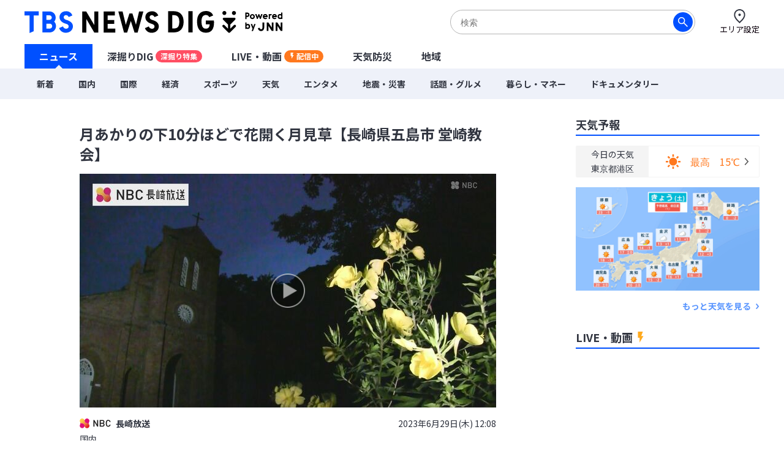

--- FILE ---
content_type: text/html; charset=utf-8
request_url: https://newsdig.tbs.co.jp/articles/-/569640
body_size: 17932
content:
<!DOCTYPE html>
<html lang="ja">
<head>
<meta charset="utf-8">
<meta http-equiv="Content-Security-Policy" content="default-src 'self' 'unsafe-inline' 'unsafe-eval' https://* blob: data:; img-src https://* data: blob: android-webview-video-poster:; media-src https://* 'unsafe-inline' 'unsafe-eval' blob:;">
<meta name="viewport" content="width=device-width, initial-scale=1">
<meta name="referrer" content="unsafe-url">
<meta name="robots" content="max-image-preview:large">
<meta name="format-detection" content="telephone=no">
<meta name="theme-color" content="#FFFFFF">
<title>月あかりの下10分ほどで花開く月見草【長崎県五島市 堂崎教会】 | TBS NEWS DIG</title>
<meta name="description" content="長崎県五島市の観光名所「堂崎教会」に、夕暮れを待って咲く夏の夜の花「月見草」が咲いています。日が落ちた夜8時頃、暗くなるのを待っていたかのように、いっせいに花が開きます。長崎県五島市の堂崎教会の広場…">
<meta name="keywords" content="">
<meta property="og:locale" content="ja_JP">
<meta property="og:site_name" content="TBS NEWS DIG">
<meta property="og:url" content="https://newsdig.tbs.co.jp/articles/-/569640">
<meta property="og:type" content="article">
<meta property="og:title" content="月あかりの下10分ほどで花開く月見草【長崎県五島市 堂崎教会】 | TBS NEWS DIG">
<meta property="og:image" content="https://newsdig.ismcdn.jp/mwimgs/a/2/1200w/img_a2253a0e261daf81a7f93b8e65170f91165728.jpg">
<meta property="og:description" content="長崎県五島市の観光名所「堂崎教会」に、夕暮れを待って咲く夏の夜の花「月見草」が咲いています。日が落ちた夜8時頃、暗くなるのを待っていたかのように、いっせいに花が開きます。長崎県五島市の堂崎教会の広場…">
<meta name="twitter:card" content="summary_large_image">
<meta name="twitter:site" content="@tbsnewsdig">
<meta name="twitter:domain" content="newsdig.tbs.co.jp">
<meta property="fb:app_id" content="168014016594622">
<link rel="canonical" href="https://newsdig.tbs.co.jp/articles/-/569640">
<link rel="preconnect" href="https://newsdig.ismcdn.jp" crossorigin>
<link rel="preconnect" href="https://www.google-analytics.com" crossorigin>
<link rel="preconnect" href="https://www.googletagmanager.com" crossorigin>
<link rel="preconnect" href="https://analytics.google.com" crossorigin>
<link rel="preconnect" href="https://storage.googleapis.com" crossorigin>
<link rel="preconnect" href="https://cdn.doubleverify.com" crossorigin>
<link rel="preconnect" href="https://securepubads.g.doubleclick.net" crossorigin>
<link rel="preconnect" href="https://pagead2.googlesyndication.com" crossorigin>
<link rel="preconnect" href="https://anymind360.com" crossorigin>
<link rel="preconnect" href="https://cdn.doubleverify.com" crossorigin>
<link rel="preconnect" href="https://players.streaks.jp" crossorigin>
<link rel="preconnect" href="https://imasdk.googleapis.com" crossorigin>
<link rel="apple-touch-icon" href="https://newsdig.ismcdn.jp/common/images/dig/favicons/apple-touch-icon-180x180.png?rd=202601131100" sizes="180x180">
<link rel="manifest" href="/manifest.json?rd=202601131100">
<link rel="preconnect" href="https://fonts.googleapis.com">
<link rel="preconnect" href="https://fonts.gstatic.com" crossorigin>
<link rel="preload" as="style" href="https://fonts.googleapis.com/css2?family=Noto+Sans+JP:wght@400;700&display=swap&text=月あかりの下10分ほどで花開く見草【長崎県五島市 堂教会】放送国内23年69日(木):8火水金土エリア設定ニュース深掘DIGU-LVE・動画配信中天気防災地域新着際コロナ経済暮らしマネ話題グルメンタポツ震害ドキ旧統一特選集ウクライ侵攻SsOrignalミッ各JN4hダジェトお解説オ津波台風毎TBテレビい局覧緒に読まれてる記事注目予報セをカゴこんがた？参考なっもと知学び執筆者詳細プ57時間バシ問合わせ利用規約運営社連絡先サ現在更北海道東部甲越九州近畿四今よ">
<link rel="stylesheet" href="https://fonts.googleapis.com/css2?family=Noto+Sans+JP:wght@400;700&display=swap&text=月あかりの下10分ほどで花開く見草【長崎県五島市 堂教会】放送国内23年69日(木):8火水金土エリア設定ニュース深掘DIGU-LVE・動画配信中天気防災地域新着際コロナ経済暮らしマネ話題グルメンタポツ震害ドキ旧統一特選集ウクライ侵攻SsOrignalミッ各JN4hダジェトお解説オ津波台風毎TBテレビい局覧緒に読まれてる記事注目予報セをカゴこんがた？参考なっもと知学び執筆者詳細プ57時間バシ問合わせ利用規約運営社連絡先サ現在更北海道東部甲越九州近畿四今よ" media="print" onload="this.media='all'; this.onload=null;">
  <link rel="stylesheet" href="https://newsdig.ismcdn.jp/resources/dig/css/pc/shared.css?rd=202601131100">
    <link rel="stylesheet" href="https://newsdig.ismcdn.jp/resources/dig/css/pc/leafs.css?rd=202601131100">
<script src="https://newsdig.ismcdn.jp/common/js/lib/strftime.js?rd=202601131100" defer></script>
<script src="https://newsdig.ismcdn.jp/common/js/lib/cash.js?rd=202601131100" defer></script>
<script src="https://newsdig.ismcdn.jp/common/js/lib/lozad.js?rd=202601131100" defer></script>
<script src="https://newsdig.ismcdn.jp/common/js/lib/axios.js?rd=202601131100" defer></script>
<script src="https://newsdig.ismcdn.jp/common/js/lib/axios.jsonp.js?rd=202601131100" defer></script>
<script src="https://newsdig.ismcdn.jp/common/js/lib/petite-vue.js?rd=202601131100" defer></script>
<script type="text/javascript">
(function() {
  var pa = document.createElement('script'); pa.type = 'text/javascript'; pa.charset = "utf-8"; pa.async = true;
  pa.src = window.location.protocol + "//api.popin.cc/searchbox/tbs_newsdig.js";
  var s = document.getElementsByTagName('script')[0]; s.parentNode.insertBefore(pa, s);
})(); 
</script>
<script src="/op/analytics.js"></script>
<script>
window.TOOLS = {};
window.MODULE = {};
window.LEAFS = {};
window.dig = window.dig || {};
window.TOOLS.cdn = 'https://newsdig.ismcdn.jp';
window.TOOLS.time = '2026/01/17 16:11';
window.TOOLS.device = 'pc';
window.TOOLS.versions = {
  'myarea': 4,
  'location': 4
}
window.TOOLS.rd = '202601131100';
</script>
<script src="https://newsdig.ismcdn.jp/common/js/tools-location3.js?20240126" defer></script>
<script src="https://newsdig.ismcdn.jp/resources/prod/dig/js/common/shared.prod.js?rd=202601131100" defer></script>
<script src="https://newsdig.ismcdn.jp/resources/prod/dig/js/pc/leafs.prod.js?rd=202601131100" defer></script>
<script src="https://newsdig.ismcdn.jp/resources/dig/js/common/ticker.js?rd=202601131100" defer></script>
<script>
window.dataLayer = window.dataLayer || [];
dataLayer.push({
  'site_cd': 'dig',
  'client_id': window.ISMLIB.ismuc
});
dataLayer.push({
  'event': 'read_article',
  'article_id': "569640",
  'article_url': "https://newsdig.tbs.co.jp/articles/-/569640",
  'article_thumbnail_url': "https://newsdig.ismcdn.jp/mwimgs/a/2/-/img_a2253a0e261daf81a7f93b8e65170f91165728.jpg",
  'article_view_date': "2026-01-17 16:11:29",
  'article_news_type': "動画",
  'article_braking_type': "",
  'article_site_cd': "dig",
  'article_media_id': "nbcv",
  'article_station_id': "nbcv",
  'article_title': "月あかりの下10分ほどで花開く月見草【長崎県五島市 堂崎教会】",
  'article_author': "長崎放送",
  'article_category': "国内",
  'article_theme': "",
  'article_local_theme': "",
  'article_section': "",
  'article_program': "",
  'article_reporter': "後田美希",
  'artice_number_of_pages': "1",
  'article_number_of_characters': "259",
  'artice_number_of_pages_view': "article_0",
  'article_start_date': "2023-06-29 12:08:00",
  'article_end_date': "",
  'article_revenue_1': "nbcv",
  'article_revenue_2': "",
  'article_revenue_3': "",
  'breaking_title': "",
  'breaking_link': ""
});
</script>
<!-- Google Tag Manager -->
<script>(function(w,d,s,l,i){w[l]=w[l]||[];w[l].push({'gtm.start':
new Date().getTime(),event:'gtm.js'});var f=d.getElementsByTagName(s)[0],
j=d.createElement(s),dl=l!='dataLayer'?'&l='+l:'';j.async=true;j.src=
'https://www.googletagmanager.com/gtm.js?id='+i+dl;f.parentNode.insertBefore(j,f);
})(window,document,'script','dataLayer','GTM-MJM2XDF');</script>
<!-- End Google Tag Manager -->
<script type="application/ld+json">
[{"@context":"http://schema.org","@type":"BreadcrumbList","itemListElement":[{"@type":"ListItem","position":1,"item":{"@id":"https://newsdig.tbs.co.jp","name":"TBS NEWS DIG"}},{"@type":"ListItem","position":2,"item":{"@id":"https://newsdig.tbs.co.jp/list/genre/%E5%9B%BD%E5%86%85","name":"国内"}},{"@type":"ListItem","position":3,"item":{"@id":"https://newsdig.tbs.co.jp/articles/-/569640","name":"月あかりの下10分ほどで花開く月見草【長崎県五島市 堂崎教会】"}}]},{"@context":"http://schema.org","@type":"NewsArticle","mainEntityOfPage":{"@type":"WebPage","@id":"https://newsdig.tbs.co.jp/articles/-/569640"},"headline":"月あかりの下10分ほどで花開く月見草【長崎県五島市 堂崎教会】","image":{"@type":"ImageObject","url":"https://newsdig.ismcdn.jp/mwimgs/a/2/1200w/img_a2253a0e261daf81a7f93b8e65170f91165728.jpg","width":"1200","height":"675"},"author":{"@type":"Organization","name":"TBS NEWS DIG","url":"https://newsdig.tbs.co.jp"},"publisher":{"@type":"Organization","name":"TBS NEWS DIG"},"description":"長崎県五島市の観光名所「堂崎教会」に、夕暮れを待って咲く夏の夜の花「月見草」が咲いています。日が落ちた夜8時頃、暗くなるのを待っていたかのように、いっせいに花が開きます。長崎県五島市の堂崎教会の広場…","datePublished":"2023-06-29T12:08:00+09:00","dateModified":"2023-09-17T12:11:00+09:00"}]
</script>
<meta name="google-site-verification" content="vz-if6o4gtsaDRNW2bjHPGwC_ZmW041KQZpB2BrMQMc" />
<script type="application/javascript" src="//anymind360.com/js/7297/ats.js" async></script>
<script data-sdk="l/1.1.10" data-cfasync="false" nowprocket src="https://html-load.com/loader.min.js" charset="UTF-8"></script>
<script nowprocket>(function(){function t(o,e){const r=n();return(t=function(t,n){return r[t-=309]})(o,e)}function n(){const t=["style","792872oOmMCL","documentElement","title","querySelectorAll","localStorage","name","VGhlcmUgd2FzIGEgcHJvYmxlbSBsb2FkaW5nIHRoZSBwYWdlLiBQbGVhc2UgY2xpY2sgT0sgdG8gbGVhcm4gbW9yZS4=","282786fMMJDo","loader-check","Cannot find currentScript","reload","textContent","charCodeAt","as_","&url=","script","map","loader_light","recovery","text","315540RTyVlu","last_bfa_at","split","href","length","&domain=","Script not found",'/loader.min.js"]',"from","none","width","width: 100vw; height: 100vh; z-index: 2147483647; position: fixed; left: 0; top: 0;","https://report.error-report.com/modal?eventId=&error=Vml0YWwgQVBJIGJsb2NrZWQ%3D&domain=","connection","https://error-report.com/report","querySelector","https://report.error-report.com/modal?eventId=","rtt","POST","87706KyRVLS","contains","src","height","close-error-report","error","Failed to load script: ",'script[src*="//',"3nLwbiH","/loader.min.js","append","hostname","outerHTML","&error=","onLine","setItem","addEventListener","btoa","setAttribute","toString","appendChild","display","searchParams","location","check","https://","type","currentScript","concat","148728JJjXGq","iframe","21QNapZW","data","createElement","link,style","Fallback Failed","_fa_","forEach","as_index","105042KWystp","getComputedStyle","host","value","removeEventListener","now","url","write","attributes","getBoundingClientRect","message","975180lrCXsz","as_modal_loaded","remove","https://report.error-report.com/modal?eventId=&error="];return(n=function(){return t})()}(function(){const o=t,e=n();for(;;)try{if(102011===parseInt(o(360))/1+parseInt(o(321))/2+parseInt(o(329))/3*(-parseInt(o(376))/4)+parseInt(o(371))/5+parseInt(o(383))/6+-parseInt(o(352))/7*(parseInt(o(350))/8)+-parseInt(o(396))/9)break;e.push(e.shift())}catch(t){e.push(e.shift())}})(),(()=>{"use strict";const n=t,o=n=>{const o=t;let e=0;for(let t=0,r=n[o(400)];t<r;t++)e=(e<<5)-e+n[o(388)](t),e|=0;return e},e=class{static[n(345)](){const t=n;var e,r;let c=arguments[t(400)]>0&&void 0!==arguments[0]?arguments[0]:t(394),a=!(arguments[t(400)]>1&&void 0!==arguments[1])||arguments[1];const i=Date[t(365)](),s=i-i%864e5,l=s-864e5,d=s+864e5,u=t(389)+o(c+"_"+s),w=t(389)+o(c+"_"+l),h=t(389)+o(c+"_"+d);return u!==w&&u!==h&&w!==h&&!(null!==(e=null!==(r=window[u])&&void 0!==r?r:window[w])&&void 0!==e?e:window[h])&&(a&&(window[u]=!0,window[w]=!0,window[h]=!0),!0)}};function r(o,e){const r=n;try{window[r(380)][r(336)](window[r(344)][r(362)]+r(357)+btoa(r(397)),Date[r(365)]()[r(340)]())}catch(t){}try{!async function(n,o){const e=r;try{if(await async function(){const n=t;try{if(await async function(){const n=t;if(!navigator[n(335)])return!0;try{await fetch(location[n(399)])}catch(t){return!0}return!1}())return!0;try{if(navigator[n(315)][n(319)]>1e3)return!0}catch(t){}return!1}catch(t){return!1}}())return;const r=await async function(n){const o=t;try{const t=new URL(o(316));t[o(343)][o(331)](o(347),o(393)),t[o(343)][o(331)](o(378),""),t[o(343)][o(331)](o(370),n),t[o(343)][o(331)](o(366),location[o(399)]);const e=await fetch(t[o(399)],{method:o(320)});return await e[o(395)]()}catch(t){return o(326)}}(n);document[e(379)](e(355))[e(358)]((t=>{const n=e;t[n(373)](),t[n(387)]=""}));let a=!1;window[e(337)](e(370),(t=>{const n=e;n(372)===t[n(353)]&&(a=!0)}));const i=document[e(354)](e(351));i[e(323)]=e(318)[e(349)](r,e(334))[e(349)](btoa(n),e(401))[e(349)](o,e(390))[e(349)](btoa(location[e(399)])),i[e(339)](e(375),e(313)),document[e(377)][e(341)](i);const s=t=>{const n=e;n(325)===t[n(353)]&&(i[n(373)](),window[n(364)](n(370),s))};window[e(337)](e(370),s);const l=()=>{const t=e,n=i[t(369)]();return t(311)!==window[t(361)](i)[t(342)]&&0!==n[t(312)]&&0!==n[t(324)]};let d=!1;const u=setInterval((()=>{if(!document[e(322)](i))return clearInterval(u);l()||d||(clearInterval(u),d=!0,c(n,o))}),1e3);setTimeout((()=>{a||d||(d=!0,c(n,o))}),3e3)}catch(t){c(n,o)}}(o,e)}catch(t){c(o,e)}}function c(t,o){const e=n;try{const n=atob(e(382));confirm(n)?location[e(399)]=e(374)[e(349)](btoa(t),e(401))[e(349)](o,e(390))[e(349)](btoa(location[e(399)])):location[e(386)]()}catch(t){location[e(399)]=e(314)[e(349)](o)}}(()=>{const t=n,o=n=>t(327)[t(349)](n);let c="";try{var a,i;null===(a=document[t(348)])||void 0===a||a[t(373)]();const n=null!==(i=function(){const n=t,o=n(359)+window[n(338)](window[n(344)][n(332)]);return window[o]}())&&void 0!==i?i:0;if(!e[t(345)](t(384),!1))return;const s="html-load.com,fb.html-load.com,content-loader.com,fb.content-loader.com"[t(398)](",");c=s[0];const l=document[t(317)](t(328)[t(349)](s[n],t(309)));if(!l)throw new Error(t(402));const d=Array[t(310)](l[t(368)])[t(392)]((n=>({name:n[t(381)],value:n[t(363)]})));if(n+1<s[t(400)])return function(n,o){const e=t,r=e(359)+window[e(338)](window[e(344)][e(332)]);window[r]=o}(0,n+1),void function(n,o){const e=t;var r;const c=document[e(354)](e(391));o[e(358)]((t=>{const n=e;let{name:o,value:r}=t;return c[n(339)](o,r)})),c[e(339)](e(323),e(346)[e(349)](n,e(330))),document[e(367)](c[e(333)]);const a=null===(r=document[e(348)])||void 0===r?void 0:r[e(333)];if(!a)throw new Error(e(385));document[e(367)](a)}(s[n+1],d);r(o(t(356)),c)}catch(n){try{n=n[t(340)]()}catch(t){}r(o(n),c)}})()})();})();</script>
<script async defer src="https://recapi.newsdig.tbs.co.jp/statics/js/index.js"></script>
</head>
<body>
<!-- Google Tag Manager (noscript) -->
<noscript><iframe src="https://www.googletagmanager.com/ns.html?id=GTM-MJM2XDF"
height="0" width="0" style="display:none;visibility:hidden"></iframe></noscript>
<!-- End Google Tag Manager (noscript) -->
<div class="l-wrap">
<header class="g-header js-header u-wf-noto">
  <div class="l-lg-flex l-lg-justify-between l-inner">
    <div class="g-header__logo"><a href="/" class="g-header__logo-link"><img src="https://newsdig.ismcdn.jp/common/images/site_logo.svg?rd=202601131100" width="422" height="36" alt="TBS NEWS DIG Powred by JNN"></a></div>
    <div class="g-header-tools">
      <div class="m-search js-search is-active">
        <form action="/list/search" method="get">
          <button aria-label="検索する" class="m-search__submit" type="submit"></button>
          <input class="m-search__box js-header-search-box" placeholder="検索" type="text" value="" name="fulltext">
        </form>
      </div>
      <a href="/list/area/select" class="g-header-tools__item js-area-setting">
        <img width="23" height="23" alt="" data-src="https://newsdig.ismcdn.jp/common/images/dig/icons/i_pin_thin.svg?rd=202601131100" src="[data-uri]" class="g-header-tools__item-img lazy">
        <span class="g-header-tools__item-txt">エリア設定</span>
      </a>
    </div>
  </div>
  <nav class="g-nav-wrap">
    <ul class="g-nav">
      <li class="g-nav-list --w1"><a href="/" class="g-nav-list__link js-main-menu " data-menu-group="h-menu01">ニュース</a></li>
      <li class="g-nav-list --w2"><a href="/list/feature" class="g-nav-list__link js-main-menu " data-menu-group="h-menu02">深掘りDIG<span class="g-nav-list__link-label" style="background-color:#FF4E63;">深掘り特集</span></a></li>
      <li class="g-nav-list --w2"><a href="/list/live" class="g-nav-list__link --live js-main-menu " data-menu-group="h-menu03">LIVE・動画<span class="g-nav-list__link-label --live u-bgcolor-orange">配信中</span></a></li>
      <li class="g-nav-list --w3"><a href="/list/weather" class="g-nav-list__link js-weather-link js-main-menu " data-menu-group="h-menu04">天気防災</a></li>
      <li class="g-nav-list --w3"><a href="/list/area" class="g-nav-list__link js-main-menu " data-menu-group="h-menu05">地域</a></li>
    </ul>
    <div class="g-menu-wrap">
      <ul class="g-menu js-menu" data-menu-group="h-menu01">
        <li class="g-menu-main"><a href="/list/latest" class="g-menu-main__link ">新着</a></li>
        <li class="g-menu-main"><a href="/list/genre/国内" class="g-menu-main__link ">国内</a></li>
        <li class="g-menu-main"><a href="/list/genre/国際" class="g-menu-main__link ">国際</a></li>
        <li class="g-menu-main"><a href="/list/genre/経済" class="g-menu-main__link ">経済</a></li>
        <li class="g-menu-main"><a href="/list/genre/スポーツ" class="g-menu-main__link ">スポーツ</a></li>
        <li class="g-menu-main"><a href="/list/genre/天気" class="g-menu-main__link ">天気</a></li>
        <li class="g-menu-main"><a href="/list/genre/エンタメ" class="g-menu-main__link ">エンタメ</a></li>
        <li class="g-menu-main"><a href="/list/genre/地震・災害" class="g-menu-main__link ">地震・災害</a></li>
        <li class="g-menu-main"><a href="/list/genre/話題・グルメ" class="g-menu-main__link ">話題・グルメ</a></li>
        <li class="g-menu-main"><a href="/list/genre/暮らし・マネー" class="g-menu-main__link ">暮らし・マネー</a></li>
        <li class="g-menu-main"><a href="/list/genre/ドキュメンタリー" class="g-menu-main__link ">ドキュメンタリー</a></li>
      </ul>
    </div>
  </nav>

  <div class="g-search js-search">
    <form action="/list/search" method="get">
      <button aria-label="検索する" class="g-search__submit" type="submit"></button>
      <input class="g-search__box js-header-search-box" placeholder="サイト内を検索" type="text" value="" name="fulltext">
    </form>
  </div>
</header>

<div class="l-container">
<ul class="m-breaking js-m-ticker-earthquake"></ul>
<ul class="m-breaking js-m-ticker-tsunami"></ul>
<ul class="m-breaking js-m-ticker-info"></ul>
<ul class="m-breaking js-m-ticker-breaking"></ul>
<ul class="m-breaking js-m-ticker-localbreaking"></ul>
<ul class="m-breaking js-m-ticker-localinfo"></ul>
<ul class="m-breaking js-m-ticker-myareabreaking"></ul>
<ul class="m-breaking js-m-ticker-myareainfo"></ul>

  <main class="l-main">
    <article>
      <div class="article-header u-wf-noto">
  <div class="l-lg-mb-4">
    <div class="article-header-info">
    </div>
    <h1 class="article-header-title">月あかりの下10分ほどで花開く月見草【長崎県五島市 堂崎教会】</h1>
  </div>
      <div class="article-header-video js-video-id" data-mw-play-id="30a3100142f74c28be1eb225668c4a7a">
            <img src="https://newsdig.ismcdn.jp/mwimgs/a/2/680mw/img_a2253a0e261daf81a7f93b8e65170f91165728.jpg" srcset="https://newsdig.ismcdn.jp/mwimgs/a/2/680mw/img_a2253a0e261daf81a7f93b8e65170f91165728.jpg 1x,https://newsdig.ismcdn.jp/mwimgs/a/2/1360mw/img_a2253a0e261daf81a7f93b8e65170f91165728.jpg 2x" width="680" height="382"  class="u-fit" alt="">
        <div class="article-header-video-btn-wrap js-video-play --hover">
          <div class="article-header-video__button">
            <a href="/articles/-/569640?display=1&mwplay=1"><img src="https://newsdig.ismcdn.jp/common/images/dig/icons/icon-play-thin@2x.png" width="60" height="60" alt="再生する"></a>
          </div>
        </div>
      </div>
  <div class="l-lg-flex l-lg-items-center l-lg-mt-4 l-lg-mb-2">
        <a href="/list/news/nbc">
          <div class="article-header-broadcaster">
          <img src="[data-uri]" data-src="https://newsdig.ismcdn.jp/common/images/dig/logo/nbcv_1.svg?rd=202406280844" width="29" height="11"  class="c-nbcv-icon --size2 article-header-broadcaster__logo lazy" alt="">
          長崎放送
          </div>
        </a>
    <time class="article-header-time" datetime="2023-06-29T12:08:00+09:00">2023年6月29日(木) 12:08</time>
  </div>
  <div class="l-lg-flex l-lg-justify-between">
    <div class="article-header-tag">
      <a class="article-header-tag__item --link" href="/list/genre/国内">国内</a>
    </div>
  </div>
</div>


<div class="article-body ad_pc_article_body">
  <p>長崎県五島市の観光名所「堂崎教会」に、夕暮れを待って咲く夏の夜の花「月見草」が咲いています。日が落ちた夜8時頃、暗くなるのを待っていたかのように、いっせいに花が開きます。長崎県五島市の堂崎教会の広場…</p>
</div>
<div class="article-footer --no-pb u-wf-noto">
  <a class="c-button-read" href="/articles/-/569640?display=1">続きを読む</a>
  <div class="ad_pc_article_underread"></div>
</div>    </article>
    <div class="l-lg-mb-10">
<div id="sm-recommend-pc"></div>
<div class="ad_pc_article_underarticle"></div>
  <div class="u-wf-noto"><h2 class="c-heading --small  l-lg-mb-2">注目の記事</h2>
</div>
  <div class="m-article-3col-wrap l-lg-mt-3 l-lg-mb-4">
      <article class="m-article-3col false">
  <a class="m-article-inner l-lg-flex l-lg-flex-col-reverse" href="/articles/-/2403956?display=1" >
    <div class="m-article-content">
      <h3 class="m-article-content__title">立憲・公明が「新党結成」の衝撃　公明票の行方に自民閣僚経験者「気が気じゃない」【Nスタ解説】</h3>
      <div class="m-article-info l-lg-flex l-lg-justify-between l-lg-items-center l-lg-mt-2">
<img src="[data-uri]" data-src="https://newsdig.ismcdn.jp/common/images/dig/logo/jnn.svg?rd=202406280844" width="28" height="13"  class="c-jnn m-article-logo --size1 lazy" alt="">        <time class="c-date" datetime="2026-01-15T21:31:00+09:00">2026/01/15</time>
      </div>
    </div>
    <div class="m-article-figure-wrap">
      <figure class="m-article-figure is-mv-play i-movie"><img src="[data-uri]" data-src="https://newsdig.ismcdn.jp/mwimgs/a/0/260w/img_a0c9b3d57c84a4d030ed0296665340af412239.jpg" data-srcset="https://newsdig.ismcdn.jp/mwimgs/a/0/260w/img_a0c9b3d57c84a4d030ed0296665340af412239.jpg 1x,https://newsdig.ismcdn.jp/mwimgs/a/0/520w/img_a0c9b3d57c84a4d030ed0296665340af412239.jpg 2x" width="260" height="146"  class="m-article-figure__image lazy" alt="立憲・公明が「新党結成」の衝撃　公明票の行方に自民閣僚経験者「気が気じゃない」【Nスタ解説】|TBS NEWS DIG"></figure>
    </div>
  </a>
</article>

      <article class="m-article-3col false">
  <a class="m-article-inner l-lg-flex l-lg-flex-col-reverse" href="/articles/-/2395378?display=1" >
    <div class="m-article-content">
      <h3 class="m-article-content__title">「カツ丼」「貼るカイロ」の優しさが裏目に？共通テスト、親がやりがちな3つのNG行動「受験生は言われなくても頑張っています」</h3>
      <div class="m-article-info l-lg-flex l-lg-justify-between l-lg-items-center l-lg-mt-2">
<img src="[data-uri]" data-src="https://newsdig.ismcdn.jp/common/images/dig/logo/itv.svg?rd=202406280844" width="31" height="15"  class="c-itv m-article-logo --size1 lazy" alt="">        <time class="c-date" datetime="2026-01-16T07:00:00+09:00">2026/01/16</time>
      </div>
    </div>
    <div class="m-article-figure-wrap">
      <figure class="m-article-figure "><img src="[data-uri]" data-src="https://newsdig.ismcdn.jp/mwimgs/0/e/260w/img_0efe6a4b47d3ba70fa687517a6f4ba9d303106.jpg" data-srcset="https://newsdig.ismcdn.jp/mwimgs/0/e/260w/img_0efe6a4b47d3ba70fa687517a6f4ba9d303106.jpg 1x,https://newsdig.ismcdn.jp/mwimgs/0/e/520w/img_0efe6a4b47d3ba70fa687517a6f4ba9d303106.jpg 2x" width="260" height="146"  class="m-article-figure__image lazy" alt="「カツ丼」「貼るカイロ」の優しさが裏目に？共通テスト、親がやりがちな3つのNG行動「受験生は言われなくても頑張っています」|TBS NEWS DIG"></figure>
    </div>
  </a>
</article>

      <article class="m-article-3col false">
  <a class="m-article-inner l-lg-flex l-lg-flex-col-reverse" href="/articles/-/2403782?display=1" >
    <div class="m-article-content">
      <h3 class="m-article-content__title">受験生狙う痴漢を防げ　各地でキャンペーン　SNSに悪質な書き込みも　「痴漢撲滅」訴えるラッピングトレイン　防犯アプリ「デジポリス」　“缶バッジ”で抑止も</h3>
      <div class="m-article-info l-lg-flex l-lg-justify-between l-lg-items-center l-lg-mt-2">
<img src="[data-uri]" data-src="https://newsdig.ismcdn.jp/common/images/dig/logo/jnn.svg?rd=202406280844" width="28" height="13"  class="c-jnn m-article-logo --size1 lazy" alt="">        <time class="c-date" datetime="2026-01-15T18:45:00+09:00">2026/01/15</time>
      </div>
    </div>
    <div class="m-article-figure-wrap">
      <figure class="m-article-figure is-mv-play i-movie"><img src="[data-uri]" data-src="https://newsdig.ismcdn.jp/mwimgs/d/5/260w/img_d53f21a599e340cf81efa33581b4bfd8529382.jpg" data-srcset="https://newsdig.ismcdn.jp/mwimgs/d/5/260w/img_d53f21a599e340cf81efa33581b4bfd8529382.jpg 1x,https://newsdig.ismcdn.jp/mwimgs/d/5/520w/img_d53f21a599e340cf81efa33581b4bfd8529382.jpg 2x" width="260" height="146"  class="m-article-figure__image lazy" alt="受験生狙う痴漢を防げ　各地でキャンペーン　SNSに悪質な書き込みも　「痴漢撲滅」訴えるラッピングトレイン　防犯アプリ「デジポリス」　“缶バッジ”で抑止も|TBS NEWS DIG"></figure>
    </div>
  </a>
</article>

      <article class="m-article-3col false">
  <a class="m-article-inner l-lg-flex l-lg-flex-col-reverse" href="/articles/-/2407011?display=1" >
    <div class="m-article-content">
      <h3 class="m-article-content__title">宿題ノートを目の前で破り捨てられ「何かがプツンと切れた」　日常的な暴力、暴言…父親の虐待から逃げた少年が外資系のホテリエになるまで　似た境遇の子に伝えたい「声を上げて」</h3>
      <div class="m-article-info l-lg-flex l-lg-justify-between l-lg-items-center l-lg-mt-2">
<img src="[data-uri]" data-src="https://newsdig.ismcdn.jp/common/images/dig/logo/rbc_2.svg?rd=202406280844" width="26" height="15"  class="c-rbc m-article-logo --size1 lazy" alt="">        <time class="c-date" datetime="2026-01-17T10:00:00+09:00">6時間前</time>
      </div>
    </div>
    <div class="m-article-figure-wrap">
      <figure class="m-article-figure "><img src="[data-uri]" data-src="https://newsdig.ismcdn.jp/mwimgs/6/e/260w/img_6e2e4ea18ce1637ee021f8868b0f0d3a713968.jpg" data-srcset="https://newsdig.ismcdn.jp/mwimgs/6/e/260w/img_6e2e4ea18ce1637ee021f8868b0f0d3a713968.jpg 1x,https://newsdig.ismcdn.jp/mwimgs/6/e/520w/img_6e2e4ea18ce1637ee021f8868b0f0d3a713968.jpg 2x" width="260" height="146"  class="m-article-figure__image lazy" alt="宿題ノートを目の前で破り捨てられ「何かがプツンと切れた」　日常的な暴力、暴言…父親の虐待から逃げた少年が外資系のホテリエになるまで　似た境遇の子に伝えたい「声を上げて」|TBS NEWS DIG"></figure>
    </div>
  </a>
</article>

      <article class="m-article-3col false">
  <a class="m-article-inner l-lg-flex l-lg-flex-col-reverse" href="/articles/-/2405324?display=1" >
    <div class="m-article-content">
      <h3 class="m-article-content__title">「糖質は3食抜かずに食べる」　正月太り解消は食生活改善と糖質の摂り方にポイント　オススメ食材はブロッコリー、あと２つは？</h3>
      <div class="m-article-info l-lg-flex l-lg-justify-between l-lg-items-center l-lg-mt-2">
<img src="[data-uri]" data-src="https://newsdig.ismcdn.jp/common/images/dig/logo/utyv.svg?rd=202406280844" width="35" height="10"  class="c-utyv m-article-logo --size1 lazy" alt="">        <time class="c-date" datetime="2026-01-16T21:00:00+09:00">19時間前</time>
      </div>
    </div>
    <div class="m-article-figure-wrap">
      <figure class="m-article-figure "><img src="[data-uri]" data-src="https://newsdig.ismcdn.jp/mwimgs/b/2/260w/img_b2d3829ad52c93069875bafba11112db370857.jpg" data-srcset="https://newsdig.ismcdn.jp/mwimgs/b/2/260w/img_b2d3829ad52c93069875bafba11112db370857.jpg 1x,https://newsdig.ismcdn.jp/mwimgs/b/2/520w/img_b2d3829ad52c93069875bafba11112db370857.jpg 2x" width="260" height="146"  class="m-article-figure__image lazy" alt="「糖質は3食抜かずに食べる」　正月太り解消は食生活改善と糖質の摂り方にポイント　オススメ食材はブロッコリー、あと２つは？|TBS NEWS DIG"></figure>
    </div>
  </a>
</article>

      <article class="m-article-3col false">
  <a class="m-article-inner l-lg-flex l-lg-flex-col-reverse" href="/articles/-/2400281?display=1" >
    <div class="m-article-content">
      <h3 class="m-article-content__title">「timelesz」を推すため沖縄から東京ドームへ――40代、初の推し活遠征で知った “熱狂” 参戦の味、そして “お財布事情”</h3>
      <div class="m-article-info l-lg-flex l-lg-justify-between l-lg-items-center l-lg-mt-2">
<img src="[data-uri]" data-src="https://newsdig.ismcdn.jp/common/images/dig/logo/rbc_2.svg?rd=202406280844" width="26" height="15"  class="c-rbc m-article-logo --size1 lazy" alt="">        <time class="c-date" datetime="2026-01-17T08:01:00+09:00">8時間前</time>
      </div>
    </div>
    <div class="m-article-figure-wrap">
      <figure class="m-article-figure "><img src="[data-uri]" data-src="https://newsdig.ismcdn.jp/mwimgs/b/a/260w/img_ba767b6c951ea71b8925b8132984d3142170458.jpg" data-srcset="https://newsdig.ismcdn.jp/mwimgs/b/a/260w/img_ba767b6c951ea71b8925b8132984d3142170458.jpg 1x,https://newsdig.ismcdn.jp/mwimgs/b/a/520w/img_ba767b6c951ea71b8925b8132984d3142170458.jpg 2x" width="260" height="146"  class="m-article-figure__image lazy" alt="「timelesz」を推すため沖縄から東京ドームへ――40代、初の推し活遠征で知った “熱狂” 参戦の味、そして “お財布事情”|TBS NEWS DIG"></figure>
    </div>
  </a>
</article>

  </div>
<div class="l-contents-wrap l-lg-my-8">
  <div class="m-broadcaster l-lg-mb-8">
    <div class="m-broadcaster__title c-nbcv-title-top"><img src="[data-uri]" data-src="https://newsdig.ismcdn.jp/common/images/dig/logo/nbcv_1.svg?rd=202406280844" width="67" height="26"  class="c-nbcv-icon --size5 article-header-broadcaster__logo lazy" alt="">長崎放送</div>
    <div class="l-lg-flex l-lg-flex-wrap l-lg-justify-between">
      <article class="m-broadcaster-article">

        <a class="m-broadcaster-article-inner l-lg-flex" href="/articles/-/2407338?display=1">
          <h3 class="m-broadcaster-article-content__title">長崎大学核兵器廃絶研究センター　今月22日からスイス・ジュネーブで国際会議開催　AIなど新興技術がもたらす核への影響がテーマ</h3>
          <div class="m-broadcaster-article-content__time l-lg-flex l-lg-justify-end l-lg-items-center"><time class="c-date" datetime="2026-01-17T13:43:00+09:00">2時間前</time></div>
          <div class="m-broadcaster-figure-wrap ">
            <div style="padding-top:56.25%;position:relative;width:100%;"><img src="[data-uri]" data-src="https://newsdig.ismcdn.jp/mwimgs/9/e/340w/img_9ea6255fa68ed0e99b39d73aa6ce0f12164071.jpg" data-srcset="https://newsdig.ismcdn.jp/mwimgs/9/e/340w/img_9ea6255fa68ed0e99b39d73aa6ce0f12164071.jpg 1x,https://newsdig.ismcdn.jp/mwimgs/9/e/680w/img_9ea6255fa68ed0e99b39d73aa6ce0f12164071.jpg 2x" width="340" height="191"  class=" u-fit lazy" alt=""></div>
          </div>
        </a>
      </article>
      <article class="m-broadcaster-article">

        <a class="m-broadcaster-article-inner l-lg-flex" href="/articles/-/2404343?display=1">
          <h3 class="m-broadcaster-article-content__title">【黄砂情報】17日(土)も影響続く　日本海側は「吹雪」と「砂」で視界不良のおそれ　来週は警報級大雪へ</h3>
          <div class="m-broadcaster-article-content__time l-lg-flex l-lg-justify-end l-lg-items-center"><time class="c-date" datetime="2026-01-16T18:06:00+09:00">22時間前</time></div>
          <div class="m-broadcaster-figure-wrap ">
            <div style="padding-top:56.25%;position:relative;width:100%;"><img src="[data-uri]" data-src="https://newsdig.ismcdn.jp/mwimgs/a/1/340w/img_a1cea7dad227dbb46d278e75872f9b79155628.jpg" data-srcset="https://newsdig.ismcdn.jp/mwimgs/a/1/340w/img_a1cea7dad227dbb46d278e75872f9b79155628.jpg 1x,https://newsdig.ismcdn.jp/mwimgs/a/1/680w/img_a1cea7dad227dbb46d278e75872f9b79155628.jpg 2x" width="340" height="191"  class=" u-fit lazy" alt=""></div>
          </div>
        </a>
      </article>
      <article class="m-broadcaster-article">

        <a class="m-broadcaster-article-inner l-lg-flex" href="/articles/-/2407159?display=1">
          <h3 class="m-broadcaster-article-content__title">長崎大学　グローバルリスク研究院設置へ　地球規模の課題に取り組む実務家を養成</h3>
          <div class="m-broadcaster-article-content__time l-lg-flex l-lg-justify-end l-lg-items-center"><time class="c-date" datetime="2026-01-17T11:21:00+09:00">4時間前</time></div>
          <div class="m-broadcaster-figure-wrap ">
            <div style="padding-top:56.25%;position:relative;width:100%;"><img src="[data-uri]" data-src="https://newsdig.ismcdn.jp/mwimgs/1/a/340w/img_1a1cf25aff0d9197f14ee936b6ef93e5189683.jpg" data-srcset="https://newsdig.ismcdn.jp/mwimgs/1/a/340w/img_1a1cf25aff0d9197f14ee936b6ef93e5189683.jpg 1x,https://newsdig.ismcdn.jp/mwimgs/1/a/680w/img_1a1cf25aff0d9197f14ee936b6ef93e5189683.jpg 2x" width="340" height="191"  class=" u-fit lazy" alt=""></div>
          </div>
        </a>
      </article>
      <article class="m-broadcaster-article">

        <a class="m-broadcaster-article-inner l-lg-flex" href="/articles/-/2405063?display=1">
          <h3 class="m-broadcaster-article-content__title">【寒波長期化へ】21日(水)から「警報級の大雪」のおそれ　近畿・中国地方の日本海側では平年2.5倍超える大雪予想　24日(土)に再び冬型強化か　雨雪シミュレーション</h3>
          <div class="m-broadcaster-article-content__time l-lg-flex l-lg-justify-end l-lg-items-center"><time class="c-date" datetime="2026-01-16T12:03:00+09:00">2026/01/16</time></div>
          <div class="m-broadcaster-figure-wrap ">
            <div style="padding-top:56.25%;position:relative;width:100%;"><img src="[data-uri]" data-src="https://newsdig.ismcdn.jp/mwimgs/0/5/340w/img_059503e5604f4ca43fccc3c9b158559e177568.jpg" data-srcset="https://newsdig.ismcdn.jp/mwimgs/0/5/340w/img_059503e5604f4ca43fccc3c9b158559e177568.jpg 1x,https://newsdig.ismcdn.jp/mwimgs/0/5/680w/img_059503e5604f4ca43fccc3c9b158559e177568.jpg 2x" width="340" height="191"  class=" u-fit lazy" alt=""></div>
          </div>
        </a>
      </article>
    </div>
    <a class="c-more-link --l l-lg-mt-2" href="/list/news/nbc" >このエリアの記事へ<img src="[data-uri]" data-src="https://newsdig.ismcdn.jp/common/images/dig/icons/icon-arrow-link.svg?rd=202406280844" width="6" height="8"  class="c-more-link__icon lazy" alt=""></a>

  </div>
</div>
    </div>
  </main>

  <aside class="l-sub">
<div class="is-sticky">

  <div class="l-lg-mb-8">
<div class="c-heading l-lg-flex l-lg-items-center l-lg-mb-4">天気予報</div>

       <div class="m-weather-sub l-lg-flex l-lg-items-center">
         <div class="m-weather-sub__title"><span class="l-lg-mb-1 u-block">今日の天気</span><span class="js-weather-sub-title">東京都港区</span></div>
         <a class="m-weather-sub__info js-weather-link" href="/list/weather/city/131032"><img src="[data-uri]" data-src="https://newsdig.ismcdn.jp/common/images/dig/weather/icons/100.svg?rd=202406280844" width="40" height="40"  class="l-lg-mr-2 l-lg-ml-auto js-weather-sub-image lazy" alt=""><span class="js-weather-sub-temp"><span class="m-weather-sub__temp --max">最高　15℃</span></span><img src="[data-uri]" data-src="https://newsdig.ismcdn.jp/common/images/dig/icons/icon-arrow-black.svg?rd=202406280844" width="12" height="12"  class="m-weather-sub__arrow lazy" alt=""></a>
       </div>
<div class="m-weather-sub__img lazy" data-background-image="https://newsdig.ismcdn.jp/common/weather/latest/1day/WM1day-Z01.png?rd=202601171505"></div>
<a class="c-more-link l-lg-mt-4" href="/list/weather" >もっと天気を見る<img src="[data-uri]" data-src="https://newsdig.ismcdn.jp/common/images/dig/icons/icon-arrow-link.svg?rd=202406280844" width="6" height="8"  class="c-more-link__icon lazy" alt=""></a>

  </div>
  <div class="g-sub-live l-lg-mb-8">
<div class="c-heading l-lg-flex l-lg-items-center l-lg-mb-4">LIVE・動画<img src="[data-uri]" data-src="https://newsdig.ismcdn.jp/common/images/dig/icons/icon-title-live.svg?rd=202406280844" width="18" height="18"  class="l-lg-ml-1 lazy" alt=""></div>
<div class="m-live-sub">
  <div class="m-live-sub__content">
    <iframe class="js-live-sub-iframe" data-src="https://www.youtube.com/embed/Anr15FA9OCI?enablejsapi=1&autoplay=1&mute=1" width="300" height="169" title="YouTube video player" frameborder="0" allow="accelerometer; autoplay; clipboard-write; encrypted-media; gyroscope; picture-in-picture" allowfullscreen></iframe></div>
  </div>
<div class="m-live-schedule-wrap">
  <div class="m-live-sub__title l-sm-mb-1">LIVE・配信予定</div>
  <div class="m-live-schedule-label">
  <div class="m-live-schedule-label__icon">今日</div>
  <div class="m-live-schedule-label__date">2026/01/17</div>
</div>
<a class="m-live-schedule is-active" href="/articles/-/2407060?display=1">
  <div class="m-live-schedule-figure-wrap l-lg-flex-shrink-0">
    <figure class="m-live-schedule-figure"><img src="[data-uri]" data-src="https://newsdig.ismcdn.jp/mwimgs/5/2/114w/img_52dafe1166b23c4f188989bce23405bf113128.jpg" data-srcset="https://newsdig.ismcdn.jp/mwimgs/5/2/114w/img_52dafe1166b23c4f188989bce23405bf113128.jpg 1x,https://newsdig.ismcdn.jp/mwimgs/5/2/228w/img_52dafe1166b23c4f188989bce23405bf113128.jpg 2x" width="114" height="64"  class="m-live-schedule__image u-fit lazy" alt="【LIVE】昼のニュース(Japan News Digest Live)最新情報など（1月17日）|TBS NEWS DIG"></figure>
  </div>
  <div>
    <div class="m-live-schedule__text">【LIVE】昼のニュース(Japan News Digest Live)最新情報など（1月17日）</div>
    <div class="m-live-schedule-time l-lg-flex l-lg-items-baseline">
      <span class="m-live-schedule__icon"><img src="[data-uri]" data-src="https://newsdig.ismcdn.jp/common/images/dig/icons/i_live.svg?rd=202406280844" width="8" height="8"  class=" lazy" alt="">LIVE</span>
      <div class="m-live-schedule-time__start">11:00</div>
      <div class="m-live-schedule-time__end">~18:00</div>
    </div>
  </div>
</a>
<a class="m-live-schedule " href="/articles/-/2407386?display=1">
  <div class="m-live-schedule-figure-wrap l-lg-flex-shrink-0">
    <figure class="m-live-schedule-figure"><img src="[data-uri]" data-src="https://newsdig.ismcdn.jp/mwimgs/3/8/114w/img_38eea0b3b3ea52e828a5b39acf31148e92989.jpg" data-srcset="https://newsdig.ismcdn.jp/mwimgs/3/8/114w/img_38eea0b3b3ea52e828a5b39acf31148e92989.jpg 1x,https://newsdig.ismcdn.jp/mwimgs/3/8/228w/img_38eea0b3b3ea52e828a5b39acf31148e92989.jpg 2x" width="114" height="64"  class="m-live-schedule__image u-fit lazy" alt="【LIVE】夜のニュース（Japan News Digest Live）最新情報など（1月17日）|TBS NEWS DIG"></figure>
  </div>
  <div>
    <div class="m-live-schedule__text">【LIVE】夜のニュース（Japan News Digest Live）最新情報など（1月17日）</div>
    <div class="m-live-schedule-time l-lg-flex l-lg-items-baseline">
      
      <div class="m-live-schedule-time__start">18:00</div>
      <div class="m-live-schedule-time__end">~21:00</div>
    </div>
  </div>
</a>

</div>
<div class="ad_pc_all_right_1st"></div>
<div class="m-live-sub-recommend l-lg-mt-2">
  <h2 class="m-live-sub-recommend__title">オリジナル動画</h2>
  <div class="m-live-sub-recommend__contents">
      <article class="m-live-sub">
        <a href="/list/live/program/JNNドローンDIG" class="u-block">
          <div class="m-live-sub__movie"><div style="padding-top:56.25%;position:relative;width:100%;"><img src="[data-uri]" data-src="https://newsdig.ismcdn.jp/mwimgs/4/9/114w/img_49e1dd9f3ac4c9ee3271fc162985e42a181785.jpg" data-srcset="https://newsdig.ismcdn.jp/mwimgs/4/9/114w/img_49e1dd9f3ac4c9ee3271fc162985e42a181785.jpg 1x,https://newsdig.ismcdn.jp/mwimgs/4/9/228w/img_49e1dd9f3ac4c9ee3271fc162985e42a181785.jpg 2x" width="114" height="64"  class=" u-fit lazy" alt="JNNドローンDIG|TBS NEWS DIG"></div></div>
          <h3 class="m-live-sub__title --small --center">JNNドローンDIG</h3>
        </a>
      </article>
      <article class="m-live-sub">
        <a href="/list/live/program/edge23" class="u-block">
          <div class="m-live-sub__movie"><div style="padding-top:56.25%;position:relative;width:100%;"><img src="[data-uri]" data-src="https://newsdig.ismcdn.jp/mwimgs/1/3/114w/img_139e8c2e6f4e871e888a218831c91555139207.jpg" data-srcset="https://newsdig.ismcdn.jp/mwimgs/1/3/114w/img_139e8c2e6f4e871e888a218831c91555139207.jpg 1x,https://newsdig.ismcdn.jp/mwimgs/1/3/228w/img_139e8c2e6f4e871e888a218831c91555139207.jpg 2x" width="114" height="64"  class=" u-fit lazy" alt="edge23|TBS NEWS DIG"></div></div>
          <h3 class="m-live-sub__title --small --center">edge23</h3>
        </a>
      </article>
      <article class="m-live-sub">
        <a href="/list/live/program/シノキャリ" class="u-block">
          <div class="m-live-sub__movie"><div style="padding-top:56.25%;position:relative;width:100%;"><img src="[data-uri]" data-src="https://newsdig.ismcdn.jp/mwimgs/8/4/114w/img_840670762956e6259243140669234003134332.jpg" data-srcset="https://newsdig.ismcdn.jp/mwimgs/8/4/114w/img_840670762956e6259243140669234003134332.jpg 1x,https://newsdig.ismcdn.jp/mwimgs/8/4/228w/img_840670762956e6259243140669234003134332.jpg 2x" width="114" height="64"  class=" u-fit lazy" alt="シノキャリ|TBS NEWS DIG"></div></div>
          <h3 class="m-live-sub__title --small --center">シノキャリ</h3>
        </a>
      </article>
  </div>
</div>
<a class="c-more-link l-lg-mt-4" href="/list/live" >もっと動画を見る<img src="[data-uri]" data-src="https://newsdig.ismcdn.jp/common/images/dig/icons/icon-arrow-link.svg?rd=202406280844" width="6" height="8"  class="c-more-link__icon lazy" alt=""></a>

  </div>

  <div class="l-lg-mb-8">
<h2 class="c-heading --small l-lg-mb-4 l-lg-flex l-lg-items-center">アクセスランキング<img src="[data-uri]" data-src="https://newsdig.ismcdn.jp/common/images/dig/icons/icon-title-ranking.svg?rd=202406280844" width="16" height="16"  class="l-lg-ml-2 lazy" alt=""></h2>
<ul class="m-ranking-tab">
  <li class="m-ranking-tab__item is-active js-tab-button" data-tab="ranking">最新</li>
  <li class="m-ranking-tab__item js-tab-button" data-tab="ranking">24時間</li>
  <li class="m-ranking-tab__item js-tab-button" data-tab="ranking">週間</li>
</ul>
<div class="m-ranking js-tab-contents is-show" data-tab="ranking">
  <article class="m-ranking__item">
    <a class="m-ranking__inner" href="/articles/-/2405549?display=1">
      <div class="m-ranking__number --gold">1</div>
      <h3 class="m-ranking__title">【大雪情報】“大寒寒波”襲来でどうなる？　21日頃は“10年に一度レベル”の大雪の…</h3>
      <div class="m-ranking__image "><div style="padding-top:56.25%;position:relative;width:100%;"><img src="[data-uri]" data-src="https://newsdig.ismcdn.jp/mwimgs/7/f/97w/img_7f4551fd44efb428c3b0043a24b0ad17458647.jpg" data-srcset="https://newsdig.ismcdn.jp/mwimgs/7/f/97w/img_7f4551fd44efb428c3b0043a24b0ad17458647.jpg 1x,https://newsdig.ismcdn.jp/mwimgs/7/f/194w/img_7f4551fd44efb428c3b0043a24b0ad17458647.jpg 2x" width="97" height="54"  class=" u-fit lazy" alt="【大雪情報】“大寒寒波”襲来でどうなる？　21日頃は“10年に一度レベル”の大雪の可能性　寒気の程度により「警報級の⼤雪」の恐れも　「大雪・雨・風のシミュレーション」で見る最新の予想は？|TBS NEWS DIG"></div></div>
    </a>
  </article>
  <article class="m-ranking__item">
    <a class="m-ranking__inner" href="/articles/-/2402458?display=1">
      <div class="m-ranking__number --silver">2</div>
      <h3 class="m-ranking__title">【大雪情報】一体どうなる？　“10年に一度レベル”の大雪の恐れある20日、21日頃の…</h3>
      <div class="m-ranking__image "><div style="padding-top:56.25%;position:relative;width:100%;"><img src="[data-uri]" data-src="https://newsdig.ismcdn.jp/mwimgs/d/9/97w/img_d90904623322e11e1e0ab0771e69dec91480700.jpg" data-srcset="https://newsdig.ismcdn.jp/mwimgs/d/9/97w/img_d90904623322e11e1e0ab0771e69dec91480700.jpg 1x,https://newsdig.ismcdn.jp/mwimgs/d/9/194w/img_d90904623322e11e1e0ab0771e69dec91480700.jpg 2x" width="97" height="54"  class=" u-fit lazy" alt="【大雪情報】一体どうなる？　“10年に一度レベル”の大雪の恐れある20日、21日頃の天気　北⽇本～⻄⽇本の⽇本海側を中⼼に⼤雪か　「大雪・雨・風のシミュレーション」で見る最新の予想は？	|TBS NEWS DIG"></div></div>
    </a>
  </article>
  <article class="m-ranking__item">
    <a class="m-ranking__inner" href="/articles/-/2406961?display=1">
      <div class="m-ranking__number --bronze">3</div>
      <h3 class="m-ranking__title">プルデンシャル生命「エース級は神様みたいに崇められる」 約500人の顧客から“詐…</h3>
      <div class="m-ranking__image "><div style="padding-top:56.25%;position:relative;width:100%;"><img src="[data-uri]" data-src="https://newsdig.ismcdn.jp/mwimgs/2/1/97w/img_210064cdaedd2e1c35ae586b82e6c5a5489036.jpg" data-srcset="https://newsdig.ismcdn.jp/mwimgs/2/1/97w/img_210064cdaedd2e1c35ae586b82e6c5a5489036.jpg 1x,https://newsdig.ismcdn.jp/mwimgs/2/1/194w/img_210064cdaedd2e1c35ae586b82e6c5a5489036.jpg 2x" width="97" height="54"  class=" u-fit lazy" alt="プルデンシャル生命「エース級は神様みたいに崇められる」 約500人の顧客から“詐取”など計31億円　元社員が語る企業風土【news23】|TBS NEWS DIG"></div></div>
    </a>
  </article>
  <article class="m-ranking__item">
    <a class="m-ranking__inner" href="/articles/-/2397075?display=1">
      <div class="m-ranking__number">4</div>
      <h3 class="m-ranking__title">南鳥島沖だけではない、日本の山に眠る「レアアース」　新鉱物が問う“資源大国”の…</h3>
      <div class="m-ranking__image "><div style="padding-top:56.25%;position:relative;width:100%;"><img src="[data-uri]" data-src="https://newsdig.ismcdn.jp/mwimgs/f/2/97w/img_f2d339e223a8d3fe9c8b9bb400e68aad231838.jpg" data-srcset="https://newsdig.ismcdn.jp/mwimgs/f/2/97w/img_f2d339e223a8d3fe9c8b9bb400e68aad231838.jpg 1x,https://newsdig.ismcdn.jp/mwimgs/f/2/194w/img_f2d339e223a8d3fe9c8b9bb400e68aad231838.jpg 2x" width="97" height="54"  class=" u-fit lazy" alt="南鳥島沖だけではない、日本の山に眠る「レアアース」　新鉱物が問う“資源大国”の夢と現実「技術革新がないと、資源化できる規模の採掘は見込めない」愛媛|TBS NEWS DIG"></div></div>
    </a>
  </article>
  <article class="m-ranking__item">
    <a class="m-ranking__inner" href="/articles/-/2407150?display=1">
      <div class="m-ranking__number">5</div>
      <h3 class="m-ranking__title">「重機の下敷きになった」建設現場で死亡事故　55歳の会社員の男性が横転したパワー…</h3>
      <div class="m-ranking__image "><div style="padding-top:56.25%;position:relative;width:100%;"><img src="[data-uri]" data-src="https://newsdig.ismcdn.jp/mwimgs/1/8/97w/img_1834bfc5b007d7a38a5cf1f85569242f205985.jpg" data-srcset="https://newsdig.ismcdn.jp/mwimgs/1/8/97w/img_1834bfc5b007d7a38a5cf1f85569242f205985.jpg 1x,https://newsdig.ismcdn.jp/mwimgs/1/8/194w/img_1834bfc5b007d7a38a5cf1f85569242f205985.jpg 2x" width="97" height="54"  class=" u-fit lazy" alt="「重機の下敷きになった」建設現場で死亡事故　55歳の会社員の男性が横転したパワーショベルの下敷きに|TBS NEWS DIG"></div></div>
    </a>
  </article>
  <article class="m-ranking__item">
    <a class="m-ranking__inner" href="/articles/-/2402723?display=1">
      <div class="m-ranking__number">6</div>
      <h3 class="m-ranking__title">【 工藤静香 】 「もりもりな朝」　色鮮やかな朝食プレートを公開　自家製ドライフ…</h3>
      <div class="m-ranking__image "><div style="padding-top:56.25%;position:relative;width:100%;"><img src="[data-uri]" data-src="https://newsdig.ismcdn.jp/mwimgs/6/e/97w/img_6e0d70603ed45f854a2e3392a06d0cb8436403.jpg" data-srcset="https://newsdig.ismcdn.jp/mwimgs/6/e/97w/img_6e0d70603ed45f854a2e3392a06d0cb8436403.jpg 1x,https://newsdig.ismcdn.jp/mwimgs/6/e/194w/img_6e0d70603ed45f854a2e3392a06d0cb8436403.jpg 2x" width="97" height="54"  class=" u-fit lazy" alt="【 工藤静香 】 「もりもりな朝」　色鮮やかな朝食プレートを公開　自家製ドライフルーツも披露|TBS NEWS DIG"></div></div>
    </a>
  </article>
  <article class="m-ranking__item">
    <a class="m-ranking__inner" href="/articles/-/2403402?display=1">
      <div class="m-ranking__number">7</div>
      <h3 class="m-ranking__title">「特殊詐欺」の背後で暗躍か？住吉会「幸平一家」に異例の特別対策本部を設置　トク…</h3>
      <div class="m-ranking__image is-mv-play i-movie"><div style="padding-top:56.25%;position:relative;width:100%;"><img src="[data-uri]" data-src="https://newsdig.ismcdn.jp/mwimgs/e/b/97w/img_ebc1cf4148b97079e257366d66625425426903.jpg" data-srcset="https://newsdig.ismcdn.jp/mwimgs/e/b/97w/img_ebc1cf4148b97079e257366d66625425426903.jpg 1x,https://newsdig.ismcdn.jp/mwimgs/e/b/194w/img_ebc1cf4148b97079e257366d66625425426903.jpg 2x" width="97" height="54"  class=" u-fit lazy" alt="「特殊詐欺」の背後で暗躍か？住吉会「幸平一家」に異例の特別対策本部を設置　トクリュウ撲滅へ　警視庁|TBS NEWS DIG"></div></div>
    </a>
  </article>
  <article class="m-ranking__item">
    <a class="m-ranking__inner" href="/articles/-/2397363?display=1">
      <div class="m-ranking__number">8</div>
      <h3 class="m-ranking__title">全国都道府県対抗男子駅伝へ…高校駅伝4位入賞の鳥取城北から4人がエントリー　監督…</h3>
      <div class="m-ranking__image "><div style="padding-top:56.25%;position:relative;width:100%;"><img src="[data-uri]" data-src="https://newsdig.ismcdn.jp/mwimgs/0/f/97w/img_0f3bfbf08d29d2c61b2fb3b4b9587890155984.jpg" data-srcset="https://newsdig.ismcdn.jp/mwimgs/0/f/97w/img_0f3bfbf08d29d2c61b2fb3b4b9587890155984.jpg 1x,https://newsdig.ismcdn.jp/mwimgs/0/f/194w/img_0f3bfbf08d29d2c61b2fb3b4b9587890155984.jpg 2x" width="97" height="54"  class=" u-fit lazy" alt="全国都道府県対抗男子駅伝へ…高校駅伝4位入賞の鳥取城北から4人がエントリー　監督は通算134人の追い抜き記録「ミスター駅伝」中国電力・岡本直己さん　鳥取県勢初の入賞目指す|TBS NEWS DIG"></div></div>
    </a>
  </article>
  <article class="m-ranking__item">
    <a class="m-ranking__inner" href="/articles/-/2400296?display=1">
      <div class="m-ranking__number">9</div>
      <h3 class="m-ranking__title">【速報】小学生を横断歩道ではね、3日後に自転車の高校生をひき逃げ、その後も無免…</h3>
      <div class="m-ranking__image "><div style="padding-top:56.25%;position:relative;width:100%;"><img src="[data-uri]" data-src="https://newsdig.ismcdn.jp/mwimgs/6/f/97w/img_6f2fbaf1a92c0a9815dc78c269982664106916.jpg" data-srcset="https://newsdig.ismcdn.jp/mwimgs/6/f/97w/img_6f2fbaf1a92c0a9815dc78c269982664106916.jpg 1x,https://newsdig.ismcdn.jp/mwimgs/6/f/194w/img_6f2fbaf1a92c0a9815dc78c269982664106916.jpg 2x" width="97" height="54"  class=" u-fit lazy" alt="【速報】小学生を横断歩道ではね、3日後に自転車の高校生をひき逃げ、その後も無免許運転…3度逮捕の無職の男(75)に懲役3年2か月の実刑判決　「金銭的な賠償はできないので申し訳ない」　小学生は約2か月意識不明…意識回復後も左半身麻痺で常に介護を要する状態|TBS NEWS DIG"></div></div>
    </a>
  </article>
  <article class="m-ranking__item">
    <a class="m-ranking__inner" href="/articles/-/2407011?display=1">
      <div class="m-ranking__number">10</div>
      <h3 class="m-ranking__title">宿題ノートを目の前で破り捨てられ「何かがプツンと切れた」　日常的な暴力、暴言……</h3>
      <div class="m-ranking__image "><div style="padding-top:56.25%;position:relative;width:100%;"><img src="[data-uri]" data-src="https://newsdig.ismcdn.jp/mwimgs/6/e/97w/img_6e2e4ea18ce1637ee021f8868b0f0d3a713968.jpg" data-srcset="https://newsdig.ismcdn.jp/mwimgs/6/e/97w/img_6e2e4ea18ce1637ee021f8868b0f0d3a713968.jpg 1x,https://newsdig.ismcdn.jp/mwimgs/6/e/194w/img_6e2e4ea18ce1637ee021f8868b0f0d3a713968.jpg 2x" width="97" height="54"  class=" u-fit lazy" alt="宿題ノートを目の前で破り捨てられ「何かがプツンと切れた」　日常的な暴力、暴言…父親の虐待から逃げた少年が外資系のホテリエになるまで　似た境遇の子に伝えたい「声を上げて」|TBS NEWS DIG"></div></div>
    </a>
  </article>
</div>
<div class="m-ranking js-tab-contents" data-tab="ranking">
  <article class="m-ranking__item">
    <a class="m-ranking__inner" href="/articles/-/2402458?display=1">
      <div class="m-ranking__number --gold">1</div>
      <h3 class="m-ranking__title">【大雪情報】一体どうなる？　“10年に一度レベル”の大雪の恐れある20日、21日頃の…</h3>
      <div class="m-ranking__image "><div style="padding-top:56.25%;position:relative;width:100%;"><img src="[data-uri]" data-src="https://newsdig.ismcdn.jp/mwimgs/d/9/97w/img_d90904623322e11e1e0ab0771e69dec91480700.jpg" data-srcset="https://newsdig.ismcdn.jp/mwimgs/d/9/97w/img_d90904623322e11e1e0ab0771e69dec91480700.jpg 1x,https://newsdig.ismcdn.jp/mwimgs/d/9/194w/img_d90904623322e11e1e0ab0771e69dec91480700.jpg 2x" width="97" height="54"  class=" u-fit lazy" alt="【大雪情報】一体どうなる？　“10年に一度レベル”の大雪の恐れある20日、21日頃の天気　北⽇本～⻄⽇本の⽇本海側を中⼼に⼤雪か　「大雪・雨・風のシミュレーション」で見る最新の予想は？	|TBS NEWS DIG"></div></div>
    </a>
  </article>
  <article class="m-ranking__item">
    <a class="m-ranking__inner" href="/articles/-/2400656?display=1">
      <div class="m-ranking__number --silver">2</div>
      <h3 class="m-ranking__title">「韓国側の主張の問題点を指摘する重要な地図が手に入った」江戸時代中期に商家によ…</h3>
      <div class="m-ranking__image "><div style="padding-top:56.25%;position:relative;width:100%;"><img src="[data-uri]" data-src="https://newsdig.ismcdn.jp/mwimgs/e/6/97w/img_e604aefdceb8a72a844d116a4f2ec9db135658.jpg" data-srcset="https://newsdig.ismcdn.jp/mwimgs/e/6/97w/img_e604aefdceb8a72a844d116a4f2ec9db135658.jpg 1x,https://newsdig.ismcdn.jp/mwimgs/e/6/194w/img_e604aefdceb8a72a844d116a4f2ec9db135658.jpg 2x" width="97" height="54"  class=" u-fit lazy" alt="「韓国側の主張の問題点を指摘する重要な地図が手に入った」江戸時代中期に商家によって描かれたとされる竹島の絵図公開「日韓関係、日中関係を改善していくのであれば、竹島というものは避けて通れない」|TBS NEWS DIG"></div></div>
    </a>
  </article>
  <article class="m-ranking__item">
    <a class="m-ranking__inner" href="/articles/-/2397075?display=1">
      <div class="m-ranking__number --bronze">3</div>
      <h3 class="m-ranking__title">南鳥島沖だけではない、日本の山に眠る「レアアース」　新鉱物が問う“資源大国”の…</h3>
      <div class="m-ranking__image "><div style="padding-top:56.25%;position:relative;width:100%;"><img src="[data-uri]" data-src="https://newsdig.ismcdn.jp/mwimgs/f/2/97w/img_f2d339e223a8d3fe9c8b9bb400e68aad231838.jpg" data-srcset="https://newsdig.ismcdn.jp/mwimgs/f/2/97w/img_f2d339e223a8d3fe9c8b9bb400e68aad231838.jpg 1x,https://newsdig.ismcdn.jp/mwimgs/f/2/194w/img_f2d339e223a8d3fe9c8b9bb400e68aad231838.jpg 2x" width="97" height="54"  class=" u-fit lazy" alt="南鳥島沖だけではない、日本の山に眠る「レアアース」　新鉱物が問う“資源大国”の夢と現実「技術革新がないと、資源化できる規模の採掘は見込めない」愛媛|TBS NEWS DIG"></div></div>
    </a>
  </article>
  <article class="m-ranking__item">
    <a class="m-ranking__inner" href="/articles/-/2403121?display=1">
      <div class="m-ranking__number">4</div>
      <h3 class="m-ranking__title">レアステーキ丼か　10代女性がＯ157食中毒で重症　店は営業停止に　山口・周防大島町</h3>
      <div class="m-ranking__image "><div style="padding-top:56.25%;position:relative;width:100%;"><img src="[data-uri]" data-src="https://newsdig.ismcdn.jp/mwimgs/0/e/97w/img_0eccba9a0f55bd96c669ede91bec52d677677.jpg" data-srcset="https://newsdig.ismcdn.jp/mwimgs/0/e/97w/img_0eccba9a0f55bd96c669ede91bec52d677677.jpg 1x,https://newsdig.ismcdn.jp/mwimgs/0/e/194w/img_0eccba9a0f55bd96c669ede91bec52d677677.jpg 2x" width="97" height="54"  class=" u-fit lazy" alt="レアステーキ丼か　10代女性がＯ157食中毒で重症　店は営業停止に　山口・周防大島町|TBS NEWS DIG"></div></div>
    </a>
  </article>
  <article class="m-ranking__item">
    <a class="m-ranking__inner" href="/articles/-/2405549?display=1">
      <div class="m-ranking__number">5</div>
      <h3 class="m-ranking__title">【大雪情報】“大寒寒波”襲来でどうなる？　21日頃は“10年に一度レベル”の大雪の…</h3>
      <div class="m-ranking__image "><div style="padding-top:56.25%;position:relative;width:100%;"><img src="[data-uri]" data-src="https://newsdig.ismcdn.jp/mwimgs/7/f/97w/img_7f4551fd44efb428c3b0043a24b0ad17458647.jpg" data-srcset="https://newsdig.ismcdn.jp/mwimgs/7/f/97w/img_7f4551fd44efb428c3b0043a24b0ad17458647.jpg 1x,https://newsdig.ismcdn.jp/mwimgs/7/f/194w/img_7f4551fd44efb428c3b0043a24b0ad17458647.jpg 2x" width="97" height="54"  class=" u-fit lazy" alt="【大雪情報】“大寒寒波”襲来でどうなる？　21日頃は“10年に一度レベル”の大雪の可能性　寒気の程度により「警報級の⼤雪」の恐れも　「大雪・雨・風のシミュレーション」で見る最新の予想は？|TBS NEWS DIG"></div></div>
    </a>
  </article>
  <article class="m-ranking__item">
    <a class="m-ranking__inner" href="/articles/-/2400363?display=1">
      <div class="m-ranking__number">6</div>
      <h3 class="m-ranking__title">またも“10年に一度レベル”の大雪の可能性　平年の144～253％以上の降雪の可能性　2…</h3>
      <div class="m-ranking__image "><div style="padding-top:56.25%;position:relative;width:100%;"><img src="[data-uri]" data-src="https://newsdig.ismcdn.jp/mwimgs/a/b/97w/img_ab4c711c5f3ecf5487708570e14d0a071360245.jpg" data-srcset="https://newsdig.ismcdn.jp/mwimgs/a/b/97w/img_ab4c711c5f3ecf5487708570e14d0a071360245.jpg 1x,https://newsdig.ismcdn.jp/mwimgs/a/b/194w/img_ab4c711c5f3ecf5487708570e14d0a071360245.jpg 2x" width="97" height="54"  class=" u-fit lazy" alt="またも“10年に一度レベル”の大雪の可能性　平年の144～253％以上の降雪の可能性　20、21日頃～日本海側（北海道・東北・北陸・近畿・山陰のほか関東甲信や東海の一部）【大雪シミュレーションあり】|TBS NEWS DIG"></div></div>
    </a>
  </article>
  <article class="m-ranking__item">
    <a class="m-ranking__inner" href="/articles/-/2404343?display=1">
      <div class="m-ranking__number">7</div>
      <h3 class="m-ranking__title">【黄砂情報】17日(土)も影響続く　日本海側は「吹雪」と「砂」で視界不良のおそれ　…</h3>
      <div class="m-ranking__image "><div style="padding-top:56.25%;position:relative;width:100%;"><img src="[data-uri]" data-src="https://newsdig.ismcdn.jp/mwimgs/a/1/97w/img_a1cea7dad227dbb46d278e75872f9b79155628.jpg" data-srcset="https://newsdig.ismcdn.jp/mwimgs/a/1/97w/img_a1cea7dad227dbb46d278e75872f9b79155628.jpg 1x,https://newsdig.ismcdn.jp/mwimgs/a/1/194w/img_a1cea7dad227dbb46d278e75872f9b79155628.jpg 2x" width="97" height="54"  class=" u-fit lazy" alt="【黄砂情報】17日(土)も影響続く　日本海側は「吹雪」と「砂」で視界不良のおそれ　来週は警報級大雪へ|TBS NEWS DIG"></div></div>
    </a>
  </article>
  <article class="m-ranking__item">
    <a class="m-ranking__inner" href="/articles/-/2398424?display=1">
      <div class="m-ranking__number">8</div>
      <h3 class="m-ranking__title">４０度の高熱で衰弱した６歳児の背中の上で何度も飛び跳ねたという叔父　虐待死…母…</h3>
      <div class="m-ranking__image "><div style="padding-top:56.25%;position:relative;width:100%;"><img src="[data-uri]" data-src="https://newsdig.ismcdn.jp/mwimgs/6/d/97w/img_6d0358b6f7b564cc1a11cce3851f2920384187.jpg" data-srcset="https://newsdig.ismcdn.jp/mwimgs/6/d/97w/img_6d0358b6f7b564cc1a11cce3851f2920384187.jpg 1x,https://newsdig.ismcdn.jp/mwimgs/6/d/194w/img_6d0358b6f7b564cc1a11cce3851f2920384187.jpg 2x" width="97" height="54"  class=" u-fit lazy" alt="４０度の高熱で衰弱した６歳児の背中の上で何度も飛び跳ねたという叔父　虐待死…母親らが語った「叔父の一家支配」と我が子への謝罪「守ってあげられなくてごめんね」きょう母親らに判決【神戸６歳児虐待死裁判】|TBS NEWS DIG"></div></div>
    </a>
  </article>
  <article class="m-ranking__item">
    <a class="m-ranking__inner" href="/articles/-/2403402?display=1">
      <div class="m-ranking__number">9</div>
      <h3 class="m-ranking__title">「特殊詐欺」の背後で暗躍か？住吉会「幸平一家」に異例の特別対策本部を設置　トク…</h3>
      <div class="m-ranking__image is-mv-play i-movie"><div style="padding-top:56.25%;position:relative;width:100%;"><img src="[data-uri]" data-src="https://newsdig.ismcdn.jp/mwimgs/e/b/97w/img_ebc1cf4148b97079e257366d66625425426903.jpg" data-srcset="https://newsdig.ismcdn.jp/mwimgs/e/b/97w/img_ebc1cf4148b97079e257366d66625425426903.jpg 1x,https://newsdig.ismcdn.jp/mwimgs/e/b/194w/img_ebc1cf4148b97079e257366d66625425426903.jpg 2x" width="97" height="54"  class=" u-fit lazy" alt="「特殊詐欺」の背後で暗躍か？住吉会「幸平一家」に異例の特別対策本部を設置　トクリュウ撲滅へ　警視庁|TBS NEWS DIG"></div></div>
    </a>
  </article>
  <article class="m-ranking__item">
    <a class="m-ranking__inner" href="/articles/-/2402723?display=1">
      <div class="m-ranking__number">10</div>
      <h3 class="m-ranking__title">【 工藤静香 】 「もりもりな朝」　色鮮やかな朝食プレートを公開　自家製ドライフ…</h3>
      <div class="m-ranking__image "><div style="padding-top:56.25%;position:relative;width:100%;"><img src="[data-uri]" data-src="https://newsdig.ismcdn.jp/mwimgs/6/e/97w/img_6e0d70603ed45f854a2e3392a06d0cb8436403.jpg" data-srcset="https://newsdig.ismcdn.jp/mwimgs/6/e/97w/img_6e0d70603ed45f854a2e3392a06d0cb8436403.jpg 1x,https://newsdig.ismcdn.jp/mwimgs/6/e/194w/img_6e0d70603ed45f854a2e3392a06d0cb8436403.jpg 2x" width="97" height="54"  class=" u-fit lazy" alt="【 工藤静香 】 「もりもりな朝」　色鮮やかな朝食プレートを公開　自家製ドライフルーツも披露|TBS NEWS DIG"></div></div>
    </a>
  </article>
</div>
<div class="m-ranking js-tab-contents" data-tab="ranking">
  <article class="m-ranking__item">
    <a class="m-ranking__inner" href="/articles/-/2397075?display=1">
      <div class="m-ranking__number --gold">1</div>
      <h3 class="m-ranking__title">南鳥島沖だけではない、日本の山に眠る「レアアース」　新鉱物が問う“資源大国”の…</h3>
      <div class="m-ranking__image "><div style="padding-top:56.25%;position:relative;width:100%;"><img src="[data-uri]" data-src="https://newsdig.ismcdn.jp/mwimgs/f/2/97w/img_f2d339e223a8d3fe9c8b9bb400e68aad231838.jpg" data-srcset="https://newsdig.ismcdn.jp/mwimgs/f/2/97w/img_f2d339e223a8d3fe9c8b9bb400e68aad231838.jpg 1x,https://newsdig.ismcdn.jp/mwimgs/f/2/194w/img_f2d339e223a8d3fe9c8b9bb400e68aad231838.jpg 2x" width="97" height="54"  class=" u-fit lazy" alt="南鳥島沖だけではない、日本の山に眠る「レアアース」　新鉱物が問う“資源大国”の夢と現実「技術革新がないと、資源化できる規模の採掘は見込めない」愛媛|TBS NEWS DIG"></div></div>
    </a>
  </article>
  <article class="m-ranking__item">
    <a class="m-ranking__inner" href="/articles/-/2400311?display=1">
      <div class="m-ranking__number --silver">2</div>
      <h3 class="m-ranking__title">スタッフの“連絡ミス”で三浦知良選手現れず…福島市長の表敬訪問延期　J3福島ユナ…</h3>
      <div class="m-ranking__image "><div style="padding-top:56.25%;position:relative;width:100%;"><img src="[data-uri]" data-src="https://newsdig.ismcdn.jp/mwimgs/d/8/97w/img_d80c5510989d8320467883e72eadc1f9204142.jpg" data-srcset="https://newsdig.ismcdn.jp/mwimgs/d/8/97w/img_d80c5510989d8320467883e72eadc1f9204142.jpg 1x,https://newsdig.ismcdn.jp/mwimgs/d/8/194w/img_d80c5510989d8320467883e72eadc1f9204142.jpg 2x" width="97" height="54"  class=" u-fit lazy" alt="スタッフの“連絡ミス”で三浦知良選手現れず…福島市長の表敬訪問延期　J3福島ユナイテッドFC【15日午前11時30分更新】|TBS NEWS DIG"></div></div>
    </a>
  </article>
  <article class="m-ranking__item">
    <a class="m-ranking__inner" href="/articles/-/2392825?display=1">
      <div class="m-ranking__number --bronze">3</div>
      <h3 class="m-ranking__title">遭難者の1割が死亡か行方不明「スマホばかり見て自分の実力を知らない」八ヶ岳の山…</h3>
      <div class="m-ranking__image "><div style="padding-top:56.25%;position:relative;width:100%;"><img src="[data-uri]" data-src="https://newsdig.ismcdn.jp/mwimgs/d/8/97w/img_d871ae00bf13e59ce3bbb85b8c9b7675392726.jpg" data-srcset="https://newsdig.ismcdn.jp/mwimgs/d/8/97w/img_d871ae00bf13e59ce3bbb85b8c9b7675392726.jpg 1x,https://newsdig.ismcdn.jp/mwimgs/d/8/194w/img_d871ae00bf13e59ce3bbb85b8c9b7675392726.jpg 2x" width="97" height="54"  class=" u-fit lazy" alt="遭難者の1割が死亡か行方不明「スマホばかり見て自分の実力を知らない」八ヶ岳の山小屋を守る小屋番の痛切な警告|TBS NEWS DIG"></div></div>
    </a>
  </article>
  <article class="m-ranking__item">
    <a class="m-ranking__inner" href="/articles/-/2398424?display=1">
      <div class="m-ranking__number">4</div>
      <h3 class="m-ranking__title">４０度の高熱で衰弱した６歳児の背中の上で何度も飛び跳ねたという叔父　虐待死…母…</h3>
      <div class="m-ranking__image "><div style="padding-top:56.25%;position:relative;width:100%;"><img src="[data-uri]" data-src="https://newsdig.ismcdn.jp/mwimgs/6/d/97w/img_6d0358b6f7b564cc1a11cce3851f2920384187.jpg" data-srcset="https://newsdig.ismcdn.jp/mwimgs/6/d/97w/img_6d0358b6f7b564cc1a11cce3851f2920384187.jpg 1x,https://newsdig.ismcdn.jp/mwimgs/6/d/194w/img_6d0358b6f7b564cc1a11cce3851f2920384187.jpg 2x" width="97" height="54"  class=" u-fit lazy" alt="４０度の高熱で衰弱した６歳児の背中の上で何度も飛び跳ねたという叔父　虐待死…母親らが語った「叔父の一家支配」と我が子への謝罪「守ってあげられなくてごめんね」きょう母親らに判決【神戸６歳児虐待死裁判】|TBS NEWS DIG"></div></div>
    </a>
  </article>
  <article class="m-ranking__item">
    <a class="m-ranking__inner" href="/articles/-/2402458?display=1">
      <div class="m-ranking__number">5</div>
      <h3 class="m-ranking__title">【大雪情報】一体どうなる？　“10年に一度レベル”の大雪の恐れある20日、21日頃の…</h3>
      <div class="m-ranking__image "><div style="padding-top:56.25%;position:relative;width:100%;"><img src="[data-uri]" data-src="https://newsdig.ismcdn.jp/mwimgs/d/9/97w/img_d90904623322e11e1e0ab0771e69dec91480700.jpg" data-srcset="https://newsdig.ismcdn.jp/mwimgs/d/9/97w/img_d90904623322e11e1e0ab0771e69dec91480700.jpg 1x,https://newsdig.ismcdn.jp/mwimgs/d/9/194w/img_d90904623322e11e1e0ab0771e69dec91480700.jpg 2x" width="97" height="54"  class=" u-fit lazy" alt="【大雪情報】一体どうなる？　“10年に一度レベル”の大雪の恐れある20日、21日頃の天気　北⽇本～⻄⽇本の⽇本海側を中⼼に⼤雪か　「大雪・雨・風のシミュレーション」で見る最新の予想は？	|TBS NEWS DIG"></div></div>
    </a>
  </article>
  <article class="m-ranking__item">
    <a class="m-ranking__inner" href="/articles/-/2400363?display=1">
      <div class="m-ranking__number">6</div>
      <h3 class="m-ranking__title">またも“10年に一度レベル”の大雪の可能性　平年の144～253％以上の降雪の可能性　2…</h3>
      <div class="m-ranking__image "><div style="padding-top:56.25%;position:relative;width:100%;"><img src="[data-uri]" data-src="https://newsdig.ismcdn.jp/mwimgs/a/b/97w/img_ab4c711c5f3ecf5487708570e14d0a071360245.jpg" data-srcset="https://newsdig.ismcdn.jp/mwimgs/a/b/97w/img_ab4c711c5f3ecf5487708570e14d0a071360245.jpg 1x,https://newsdig.ismcdn.jp/mwimgs/a/b/194w/img_ab4c711c5f3ecf5487708570e14d0a071360245.jpg 2x" width="97" height="54"  class=" u-fit lazy" alt="またも“10年に一度レベル”の大雪の可能性　平年の144～253％以上の降雪の可能性　20、21日頃～日本海側（北海道・東北・北陸・近畿・山陰のほか関東甲信や東海の一部）【大雪シミュレーションあり】|TBS NEWS DIG"></div></div>
    </a>
  </article>
  <article class="m-ranking__item">
    <a class="m-ranking__inner" href="/articles/-/2398413?display=1">
      <div class="m-ranking__number">7</div>
      <h3 class="m-ranking__title">「にいにい嫌い」から始まった６歳児らへの暴行　鉄パイプ曲がるほど殴られ…暴力に…</h3>
      <div class="m-ranking__image "><div style="padding-top:56.25%;position:relative;width:100%;"><img src="[data-uri]" data-src="https://newsdig.ismcdn.jp/mwimgs/3/d/97w/img_3de0a93cbb4283f0f862d94b9e6d1393127781.jpg" data-srcset="https://newsdig.ismcdn.jp/mwimgs/3/d/97w/img_3de0a93cbb4283f0f862d94b9e6d1393127781.jpg 1x,https://newsdig.ismcdn.jp/mwimgs/3/d/194w/img_3de0a93cbb4283f0f862d94b9e6d1393127781.jpg 2x" width="97" height="54"  class=" u-fit lazy" alt="「にいにい嫌い」から始まった６歳児らへの暴行　鉄パイプ曲がるほど殴られ…暴力による一家支配の実態　きょう母親らに判決【神戸６歳児虐待死裁判】|TBS NEWS DIG"></div></div>
    </a>
  </article>
  <article class="m-ranking__item">
    <a class="m-ranking__inner" href="/articles/-/2397067?display=1">
      <div class="m-ranking__number">8</div>
      <h3 class="m-ranking__title">【速報】国道11号で大型トラックが道路脇の建物に衝突　1人を救急搬送　激しく折れ…</h3>
      <div class="m-ranking__image "><div style="padding-top:56.25%;position:relative;width:100%;"><img src="[data-uri]" data-src="https://newsdig.ismcdn.jp/mwimgs/f/1/97w/img_f1bd3eebd4de7fc3884413740dd7a9eb497630.jpg" data-srcset="https://newsdig.ismcdn.jp/mwimgs/f/1/97w/img_f1bd3eebd4de7fc3884413740dd7a9eb497630.jpg 1x,https://newsdig.ismcdn.jp/mwimgs/f/1/194w/img_f1bd3eebd4de7fc3884413740dd7a9eb497630.jpg 2x" width="97" height="54"  class=" u-fit lazy" alt="【速報】国道11号で大型トラックが道路脇の建物に衝突　1人を救急搬送　激しく折れ曲がった道路標識【香川 /  視聴者提供画像】|TBS NEWS DIG"></div></div>
    </a>
  </article>
  <article class="m-ranking__item">
    <a class="m-ranking__inner" href="/articles/-/2398986?display=1">
      <div class="m-ranking__number">9</div>
      <h3 class="m-ranking__title">【台風情報】「7年ぶり」 1月に台風1号発生  気象庁の進路予想　日本への影響は？【…</h3>
      <div class="m-ranking__image "><div style="padding-top:56.25%;position:relative;width:100%;"><img src="[data-uri]" data-src="https://newsdig.ismcdn.jp/mwimgs/c/f/97w/img_cfc3076413668661c839defa405c5f5a1003394.jpg" data-srcset="https://newsdig.ismcdn.jp/mwimgs/c/f/97w/img_cfc3076413668661c839defa405c5f5a1003394.jpg 1x,https://newsdig.ismcdn.jp/mwimgs/c/f/194w/img_cfc3076413668661c839defa405c5f5a1003394.jpg 2x" width="97" height="54"  class=" u-fit lazy" alt="【台風情報】「7年ぶり」 1月に台風1号発生  気象庁の進路予想　日本への影響は？【雨風シミュレーション16日（金）～25日（日）／ 全国各都市の週間予報】|TBS NEWS DIG"></div></div>
    </a>
  </article>
  <article class="m-ranking__item">
    <a class="m-ranking__inner" href="/articles/-/2398378?display=1">
      <div class="m-ranking__number">10</div>
      <h3 class="m-ranking__title">【10年に1度程度の大雪と低温】関東甲信、東北、北陸、東海、近畿、中国【10年に1度…</h3>
      <div class="m-ranking__image "><div style="padding-top:56.25%;position:relative;width:100%;"><img src="[data-uri]" data-src="https://newsdig.ismcdn.jp/mwimgs/b/4/97w/img_b4cac91cbc9eca3ae03c9c74e08431db72609.jpg" data-srcset="https://newsdig.ismcdn.jp/mwimgs/b/4/97w/img_b4cac91cbc9eca3ae03c9c74e08431db72609.jpg 1x,https://newsdig.ismcdn.jp/mwimgs/b/4/194w/img_b4cac91cbc9eca3ae03c9c74e08431db72609.jpg 2x" width="97" height="54"  class=" u-fit lazy" alt="【10年に1度程度の大雪と低温】関東甲信、東北、北陸、東海、近畿、中国【10年に1度程度の低温】北海道、四国、九州、沖縄　気象庁が「早期天候情報発表」|TBS NEWS DIG"></div></div>
    </a>
  </article>
</div>
<a class="c-more-link l-lg-mt-4" href="/list/ranking" >もっと見る<img src="[data-uri]" data-src="https://newsdig.ismcdn.jp/common/images/dig/icons/icon-arrow-link.svg?rd=202406280844" width="6" height="8"  class="c-more-link__icon lazy" alt=""></a>


  </div>
  <div class="l-lg-mb-8">
    <h2 class="c-heading --small  l-lg-mb-4">各エリアのニュースを見る</h2>


<div class="m-map-link-wrap">
  <img src="[data-uri]" data-src="https://newsdig.ismcdn.jp/common/images/dig/bg/area-map_4.svg?rd=202406280844" width="1" height="1"  class="u-full lazy" alt="">
  <ul class="m-map-link">
    <li class="m-map-link__item"><a class="c-button --s --black" href="/list/area#area01">北海道・東北</a></li>
    <li class="m-map-link__item"><a class="c-button --s --black" href="/list/area#area02">関  東</a></li>
    <li class="m-map-link__item"><a class="c-button --s --black" href="/list/area#area03">中部・甲信越</a></li>
    <li class="m-map-link__item"><a class="c-button --s --black" href="/list/area#area04">近畿・中国・四国</a></li>
    <li class="m-map-link__item"><a class="c-button --s --black" href="/list/area#area05">九州・沖縄</a></li>
  </ul>
</div>
<a class="c-more-link l-lg-mt-4" href="/list/area#area" >エリア一覧へ<img src="[data-uri]" data-src="https://newsdig.ismcdn.jp/common/images/dig/icons/icon-arrow-link.svg?rd=202406280844" width="6" height="8"  class="c-more-link__icon lazy" alt=""></a>

  </div>
</div>
  </aside>
</div>

<div class="l-inner">

<nav class="m-breadcrumb-wrap">
  <ol class="m-breadcrumb">
    <li class="m-breadcrumb__item"><a href="/" class="m-breadcrumb__link">トップ</a></li>
    <li class="m-breadcrumb__item"><a href="/list/genre/%E5%9B%BD%E5%86%85" class="m-breadcrumb__link">国内</a></li>
    <li class="m-breadcrumb__item"><a href="https://newsdig.tbs.co.jp/articles/-/569640" class="m-breadcrumb__link">月あかりの下10分ほどで花開く月見草【長崎県五島市 堂崎教会】</a></li>
  </ol>
</nav>
    <ul class="m-banner l-lg-mb-8">
      <li class="m-banner-item"><a href="https://www.tbs.co.jp/news_sp/tbs-insiders.html" target="_blank"   class="m-banner-item__link"><img src="[data-uri]" data-src="https://newsdig.ismcdn.jp/mwimgs/9/c/384w/img_9c7a5818dc9970f3bcdce514696520a223297.png" data-srcset="https://newsdig.ismcdn.jp/mwimgs/9/c/384w/img_9c7a5818dc9970f3bcdce514696520a223297.png 1x,https://newsdig.ismcdn.jp/mwimgs/9/c/768w/img_9c7a5818dc9970f3bcdce514696520a223297.png 2x" width="384" height="120"  class=" lazy" alt=""></a></li>
      <li class="m-banner-item"><a href="https://www.tbs.co.jp/news_sp/toukou.html" target="_blank"   class="m-banner-item__link"><img src="[data-uri]" data-src="https://newsdig.ismcdn.jp/mwimgs/a/6/384w/img_a653c88ca84c977aca3d692d4c801b1023520.png" data-srcset="https://newsdig.ismcdn.jp/mwimgs/a/6/384w/img_a653c88ca84c977aca3d692d4c801b1023520.png 1x,https://newsdig.ismcdn.jp/mwimgs/a/6/768w/img_a653c88ca84c977aca3d692d4c801b1023520.png 2x" width="384" height="120"  class=" lazy" alt=""></a></li>
      <li class="m-banner-item"><a href="https://newsdig.tbs.co.jp/list/prtimes" target="_self"  rel="nofollow" class="m-banner-item__link"><img src="[data-uri]" data-src="https://newsdig.ismcdn.jp/mwimgs/9/2/384w/img_92cb52eb7da747b862b21b259bc146fa13989.png" data-srcset="https://newsdig.ismcdn.jp/mwimgs/9/2/384w/img_92cb52eb7da747b862b21b259bc146fa13989.png 1x,https://newsdig.ismcdn.jp/mwimgs/9/2/768w/img_92cb52eb7da747b862b21b259bc146fa13989.png 2x" width="384" height="118"  class=" lazy" alt=""></a></li>
      <li class="m-banner-item"><a href="https://newsdig.tbs.co.jp/list/games" target="_self" id="gamebanner"  class="m-banner-item__link"><img src="[data-uri]" data-src="https://newsdig.ismcdn.jp/mwimgs/8/d/384w/img_8d59b0c7c402f5defb9af8d699dabe8b42926.png" data-srcset="https://newsdig.ismcdn.jp/mwimgs/8/d/384w/img_8d59b0c7c402f5defb9af8d699dabe8b42926.png 1x,https://newsdig.ismcdn.jp/mwimgs/8/d/768w/img_8d59b0c7c402f5defb9af8d699dabe8b42926.png 2x" width="384" height="120" id="gamebanner" class=" lazy" alt=""></a></li>
      <li class="m-banner-item"><a href="https://newsdig.tbs.co.jp/list/withbloomberg" target="_blank"   class="m-banner-item__link"><img src="[data-uri]" data-src="https://newsdig.ismcdn.jp/mwimgs/7/d/384w/img_7d336ae0fdfb11034d53414ecfbef0a412278.jpg" data-srcset="https://newsdig.ismcdn.jp/mwimgs/7/d/384w/img_7d336ae0fdfb11034d53414ecfbef0a412278.jpg 1x,https://newsdig.ismcdn.jp/mwimgs/7/d/768w/img_7d336ae0fdfb11034d53414ecfbef0a412278.jpg 2x" width="384" height="120"  class=" lazy" alt=""></a></li>
      <li class="m-banner-item --empty"></li>
      <li class="m-banner-item --empty"></li>
    </ul>
  <div class="ad_pc_reccomend"></div>
<h2 class="c-heading --small  l-sm-mb-2">カテゴリ</h2>

<div class="l-lg-mb-8">
    <a href="/list/latest" class="c-category-tag">新着</a>
    <a href="/list/genre/国内" class="c-category-tag">国内</a>
    <a href="/list/genre/国際" class="c-category-tag">国際</a>
    <a href="/list/genre/経済" class="c-category-tag">経済</a>
    <a href="/list/genre/スポーツ" class="c-category-tag">スポーツ</a>
    <a href="/list/genre/天気" class="c-category-tag">天気</a>
    <a href="/list/genre/エンタメ" class="c-category-tag">エンタメ</a>
    <a href="/list/genre/地震・災害" class="c-category-tag">地震・災害</a>
    <a href="/list/genre/話題・グルメ" class="c-category-tag">話題・グルメ</a>
    <a href="/list/genre/暮らし・マネー" class="c-category-tag">暮らし・マネー</a>
    <a href="/list/genre/ドキュメンタリー" class="c-category-tag">ドキュメンタリー</a>
</div>
  <div class="ad_pc_reccomend_2nd"></div>
</div>
<div class="ad_pc_article_footer"></div>

<div class="ad_pc_reccomend_infinite"></div>

<footer class="g-footer">
  <div class="l-inner">
    <div class="l-lg-flex">
      <div class="g-footer__logo"><img width="271" height="24" alt="TBS NEWS DIG Powred by JNN" data-src="https://newsdig.ismcdn.jp/common/images/site_logo.svg?rd=202601131100" src="[data-uri]" class=" lazy"></div>
      <ul class="g-footer-mainmenu">
        <li><a href="/">トップニュース</a></li>
        <li><a href="/list/feature">深掘りDIG</a></li>
        <li><a href="/list/live">LIVE・動画</a></li>
        <li><a class="js-weather-link" href="/list/weather">天気防災</a></li>
        <li><a href="/list/area">地域（JNNのニュース）</a></li>
      </ul>
    </div>

    <ul class="g-footer-corpmenu">
      <li><a href="/list/llc">運営会社・連絡先</a></li>
      <li><a href="/list/privacy">プライバシーポリシー</a></li>
      <li><a href="/list/sitepolicy">サイトポリシー</a></li>
      <li><a href="/list/cookiepolicy">Cookieポリシー</a></li>
      <li><a href="https://www.tbs.co.jp/contact/" target="_blank">お問い合わせ</a></li>
      <li><a href="/list/rights">利用規約</a></li>
      <li><a href="/list/adpolicy">デジタル広告の品質・IVT対策</a></li>
      <li><a href="/list/ad-sales">広告掲載</a></li>
    </ul>

    <div class="g-footer__copyright">Copyright TBS・JNN NEWS DIG, LLC. All rights reserved.</div>
  </div>
</footer>
</div>

<div class="m-modal-simple js-modal-simple">
  <div class="m-modal-simple__ttl js-modal-simple-ttl"></div>
  <div class="m-modal-simple__txt js-modal-simple-txt"></div>
  <button class="m-modal-close js-modal-simple-close"></button>
</div>
<script>
window.addEventListener('load',function(){
  if ('serviceWorker' in navigator){
    navigator.serviceWorker.register("/sw.js?rd=202601131100").then(function(registration){
      //console.log('sw regist', registration.scope);
    }).catch(function(error){
      //console.log('sw regist fail', error);
    });
  }
});
</script>

<div class="measurement" style="display:none;">
<script src="/oo/tv/lsync.js" async></script>
<script>
var MiU=MiU||{};MiU.queue=MiU.queue||[];
var mwdata = {
  'media': 'newsdig.tbs.co.jp',
  'skin': 'leafs/default',
  'id': '569640',
  'category': 'DIG&gt;記事&gt;ニュース&gt;NBC&gt;WEB原稿',
  'subcategory': ',国内,publisher_id_nbcv,publishing_station_長崎放送,jpn_area_code_42000,',
  'model': '',
  'modelid': ''
}
MiU.queue.push(function(){MiU.fire(mwdata);});
</script>
</div>



<script>
  window.addEventListener('load',function(){
    if($('.js-live-sub-iframe').length){
      var url = $('.js-live-sub-iframe').attr('data-src');
      $('.js-live-sub-iframe').attr('src', url);
    }
  });
</script></body>
</html>

--- FILE ---
content_type: text/css; charset=utf-8
request_url: https://fonts.googleapis.com/css2?family=Noto+Sans+JP:wght@400;700&display=swap&text=%E6%9C%88%E3%81%82%E3%81%8B%E3%82%8A%E3%81%AE%E4%B8%8B10%E5%88%86%E3%81%BB%E3%81%A9%E3%81%A7%E8%8A%B1%E9%96%8B%E3%81%8F%E8%A6%8B%E8%8D%89%E3%80%90%E9%95%B7%E5%B4%8E%E7%9C%8C%E4%BA%94%E5%B3%B6%E5%B8%82%20%E5%A0%82%E6%95%99%E4%BC%9A%E3%80%91%E6%94%BE%E9%80%81%E5%9B%BD%E5%86%8523%E5%B9%B469%E6%97%A5(%E6%9C%A8):8%E7%81%AB%E6%B0%B4%E9%87%91%E5%9C%9F%E3%82%A8%E3%83%AA%E3%82%A2%E8%A8%AD%E5%AE%9A%E3%83%8B%E3%83%A5%E3%83%BC%E3%82%B9%E6%B7%B1%E6%8E%98DIGU-LVE%E3%83%BB%E5%8B%95%E7%94%BB%E9%85%8D%E4%BF%A1%E4%B8%AD%E5%A4%A9%E6%B0%97%E9%98%B2%E7%81%BD%E5%9C%B0%E5%9F%9F%E6%96%B0%E7%9D%80%E9%9A%9B%E3%82%B3%E3%83%AD%E3%83%8A%E7%B5%8C%E6%B8%88%E6%9A%AE%E3%82%89%E3%81%97%E3%83%9E%E3%83%8D%E8%A9%B1%E9%A1%8C%E3%82%B0%E3%83%AB%E3%83%A1%E3%83%B3%E3%82%BF%E3%83%9D%E3%83%84%E9%9C%87%E5%AE%B3%E3%83%89%E3%82%AD%E6%97%A7%E7%B5%B1%E4%B8%80%E7%89%B9%E9%81%B8%E9%9B%86%E3%82%A6%E3%82%AF%E3%83%A9%E3%82%A4%E4%BE%B5%E6%94%BBSsOrignal%E3%83%9F%E3%83%83%E5%90%84JN4h%E3%83%80%E3%82%B8%E3%82%A7%E3%83%88%E3%81%8A%E8%A7%A3%E8%AA%AC%E3%82%AA%E6%B4%A5%E6%B3%A2%E5%8F%B0%E9%A2%A8%E6%AF%8ETB%E3%83%86%E3%83%AC%E3%83%93%E3%81%84%E5%B1%80%E8%A6%A7%E7%B7%92%E3%81%AB%E8%AA%AD%E3%81%BE%E3%82%8C%E3%81%A6%E3%82%8B%E8%A8%98%E4%BA%8B%E6%B3%A8%E7%9B%AE%E4%BA%88%E5%A0%B1%E3%82%BB%E3%82%92%E3%82%AB%E3%82%B4%E3%81%93%E3%82%93%E3%81%8C%E3%81%9F%EF%BC%9F%E5%8F%82%E8%80%83%E3%81%AA%E3%81%A3%E3%82%82%E3%81%A8%E7%9F%A5%E5%AD%A6%E3%81%B3%E5%9F%B7%E7%AD%86%E8%80%85%E8%A9%B3%E7%B4%B0%E3%83%9757%E6%99%82%E9%96%93%E3%83%90%E3%82%B7%E5%95%8F%E5%90%88%E3%82%8F%E3%81%9B%E5%88%A9%E7%94%A8%E8%A6%8F%E7%B4%84%E9%81%8B%E5%96%B6%E7%A4%BE%E9%80%A3%E7%B5%A1%E5%85%88%E3%82%B5%E7%8F%BE%E5%9C%A8%E6%9B%B4%E5%8C%97%E6%B5%B7%E9%81%93%E6%9D%B1%E9%83%A8%E7%94%B2%E8%B6%8A%E4%B9%9D%E5%B7%9E%E8%BF%91%E7%95%BF%E5%9B%9B%E4%BB%8A%E3%82%88
body_size: 689
content:
@font-face {
  font-family: 'Noto Sans JP';
  font-style: normal;
  font-weight: 400;
  font-display: swap;
  src: url(https://fonts.gstatic.com/l/font?kit=[base64]&skey=72472b0eb8793570&v=v56) format('woff2');
}
@font-face {
  font-family: 'Noto Sans JP';
  font-style: normal;
  font-weight: 700;
  font-display: swap;
  src: url(https://fonts.gstatic.com/l/font?kit=[base64]&skey=72472b0eb8793570&v=v56) format('woff2');
}


--- FILE ---
content_type: application/javascript
request_url: https://newsdig.tbs.co.jp/op/analytics.js
body_size: -89
content:
var ISMLIB=ISMLIB||{};ISMLIB.ismuc='38d26232-7d09-43d6-a1df-9dd936a65a9b'


--- FILE ---
content_type: image/svg+xml
request_url: https://newsdig.ismcdn.jp/common/images/dig/icons/icon-arrow-blue.svg
body_size: 28
content:
<svg width="8" height="14" viewBox="0 0 8 14" fill="none" xmlns="http://www.w3.org/2000/svg">
<path fill-rule="evenodd" clip-rule="evenodd" d="M7.91992 7L1.50311 14L0.0799212 12.6771L5.28408 7L0.0799217 1.32287L1.50311 -2.80488e-07L7.91992 7Z" fill="#0B50FF"/>
</svg>


--- FILE ---
content_type: image/svg+xml
request_url: https://newsdig.ismcdn.jp/common/images/dig/logo/nbcv_1.svg?rd=202406280844
body_size: 2106
content:
<svg width="172" height="54" viewBox="0 0 172 54" fill="none" xmlns="http://www.w3.org/2000/svg">
<path d="M102.485 45.1161H97.2781L81.6858 19.0755V45.1161H76.0115V8.12457H81.2182L96.7756 34.1652V8.1106H102.485V45.1161Z" fill="#1E1C1C"/>
<path d="M125.727 8.1106C132.665 8.1106 137.027 12.0052 137.027 18.2449C137.059 19.9055 136.596 21.538 135.697 22.9349C134.799 24.3318 133.505 25.43 131.981 26.0899C133.698 26.7522 135.164 27.9359 136.173 29.4745C137.182 31.0131 137.683 32.8293 137.607 34.6677C137.607 41.4797 132.93 45.137 126.307 45.137H111.168V8.14548L125.727 8.1106ZM116.849 13.1498V23.7518H125.225C128.847 23.7518 131.318 21.8812 131.318 18.4543C131.318 15.0273 128.847 13.1498 125.225 13.1498H116.849ZM116.849 28.7979V40.0768H125.783C129.727 40.0768 131.932 37.6829 131.932 34.4095C131.932 31.1361 129.727 28.8258 125.783 28.8258L116.849 28.7979Z" fill="#1E1C1C"/>
<path d="M171.249 19.1797H165.47C164.639 15.3829 162.175 12.8354 158.085 12.8354C157.082 12.8009 156.083 12.9832 155.157 13.3699C154.231 13.7565 153.399 14.3384 152.718 15.0758C150.854 17.051 150.492 19.2635 150.492 26.613C150.492 33.9624 150.854 36.1749 152.718 38.1501C153.399 38.8875 154.231 39.4694 155.157 39.856C156.083 40.2427 157.082 40.425 158.085 40.3905C162.175 40.3905 164.639 37.843 165.47 34.0462H171.249C169.95 41.3747 164.82 45.4298 158.085 45.4298C156.325 45.4915 154.57 45.1914 152.93 44.5479C151.29 43.9044 149.8 42.9313 148.551 41.6887C144.978 38.0524 144.817 34.3602 144.817 26.613C144.817 18.8657 144.978 15.1735 148.551 11.5372C149.798 10.2896 151.287 9.3113 152.927 8.66298C154.567 8.01466 156.323 7.71013 158.085 7.76822C164.876 7.76822 169.95 11.8512 171.249 19.1797Z" fill="#1E1C1C"/>
<path d="M40.6667 26.613C42.9005 26.6133 45.0983 27.1761 47.0573 28.2496C49.0163 29.323 50.6734 30.8724 51.8759 32.755C50.8891 30.8567 50.374 28.7488 50.374 26.6095C50.374 24.4701 50.8891 22.3622 51.8759 20.464V20.464C53.466 17.9745 54.1823 15.0265 53.9118 12.0848C53.6413 9.14318 52.3994 6.37525 50.3819 4.21747C48.3643 2.05969 45.686 0.634814 42.7691 0.167518C39.8523 -0.299779 36.8628 0.217084 34.2722 1.63661C31.6816 3.05614 29.6371 5.29756 28.4612 8.00748C27.2853 10.7174 27.0448 13.7416 27.7777 16.6033C28.5105 19.465 30.175 22.0014 32.5088 23.8125C34.8425 25.6236 37.7127 26.6064 40.6667 26.606V26.613Z" fill="#E01176"/>
<path d="M14.0544 26.6129C11.8199 26.6165 9.62068 26.0553 7.66104 24.9815C5.7014 23.9077 4.04486 22.3562 2.84527 20.4709V20.4709C3.8292 22.37 4.34278 24.4776 4.34278 26.6164C4.34278 28.7553 3.8292 30.8628 2.84527 32.7619C1.25674 35.2523 0.54228 38.2006 0.814501 41.1419C1.08672 44.0832 2.33013 46.8503 4.34874 49.0068C6.36735 51.1634 9.04633 52.5867 11.9633 53.0525C14.8802 53.5183 17.8692 52.9999 20.459 51.5792C23.0488 50.1586 25.0921 47.9163 26.2668 45.206C27.4414 42.4957 27.6806 39.4716 26.9466 36.6104C26.2126 33.7491 24.5472 31.2135 22.2129 29.4034C19.8786 27.5932 17.0083 26.6115 14.0544 26.6129V26.6129Z" fill="#E01176"/>
<path d="M51.8765 32.7543C50.674 30.8718 49.0169 29.3224 47.0579 28.2489C45.0989 27.1755 42.9011 26.6127 40.6673 26.6123C38.9198 26.6133 37.1892 26.2698 35.5744 25.6017C33.9596 24.9336 32.4922 23.9539 31.2562 22.7185C30.0202 21.4831 29.0397 20.0162 28.3707 18.4018C27.7017 16.7874 27.3574 15.0569 27.3574 13.3093C27.3574 10.6783 26.5772 8.10627 25.1154 5.9186C23.6537 3.73094 21.576 2.02587 19.1452 1.019C16.7144 0.0121282 14.0396 -0.251338 11.4591 0.261961C8.87859 0.77526 6.50822 2.04224 4.64777 3.9027C2.78731 5.76316 1.52033 8.13352 1.00703 10.714C0.493729 13.2946 0.757153 15.9694 1.76402 18.4002C2.7709 20.831 4.47596 22.9086 6.66363 24.3704C8.85129 25.8321 11.4233 26.6123 14.0544 26.6123C17.5825 26.6123 20.9662 28.0139 23.461 30.5087C25.9558 33.0035 27.3574 36.3872 27.3574 39.9153C27.3586 41.9803 27.8405 44.0166 28.7649 45.8631C29.6894 47.7096 31.031 49.3155 32.6836 50.5537C34.3362 51.7919 36.2543 52.6284 38.2861 52.9969C40.3179 53.3655 42.4076 53.2559 44.3898 52.677C46.3719 52.0981 48.1921 51.0657 49.7062 49.6616C51.2203 48.2574 52.3867 46.5201 53.1131 44.5871C53.8395 42.6541 54.1059 40.5785 53.8913 38.5247C53.6767 36.471 52.9868 34.4953 51.8765 32.7543V32.7543Z" fill="#FDD14B"/>
<path style="mix-blend-mode:multiply" d="M51.8765 32.7543C50.674 30.8718 49.0169 29.3224 47.0579 28.2489C45.0989 27.1755 42.9011 26.6127 40.6673 26.6123C38.9198 26.6133 37.1892 26.2698 35.5744 25.6017C33.9596 24.9336 32.4922 23.9539 31.2562 22.7185C30.0202 21.4831 29.0397 20.0162 28.3707 18.4018C27.7017 16.7874 27.3574 15.0569 27.3574 13.3093C27.3574 10.6783 26.5772 8.10627 25.1154 5.9186C23.6537 3.73094 21.576 2.02587 19.1452 1.019C16.7144 0.0121282 14.0396 -0.251338 11.4591 0.261961C8.87859 0.77526 6.50822 2.04224 4.64777 3.9027C2.78731 5.76316 1.52033 8.13352 1.00703 10.714C0.493729 13.2946 0.757153 15.9694 1.76402 18.4002C2.7709 20.831 4.47596 22.9086 6.66363 24.3704C8.85129 25.8321 11.4233 26.6123 14.0544 26.6123C17.5825 26.6123 20.9662 28.0139 23.461 30.5087C25.9558 33.0035 27.3574 36.3872 27.3574 39.9153C27.3586 41.9803 27.8405 44.0166 28.7649 45.8631C29.6894 47.7096 31.031 49.3155 32.6836 50.5537C34.3362 51.7919 36.2543 52.6284 38.2861 52.9969C40.3179 53.3655 42.4076 53.2559 44.3898 52.677C46.3719 52.0981 48.1921 51.0657 49.7062 49.6616C51.2203 48.2574 52.3867 46.5201 53.1131 44.5871C53.8395 42.6541 54.1059 40.5785 53.8913 38.5247C53.6767 36.471 52.9868 34.4953 51.8765 32.7543V32.7543Z" fill="url(#paint0_linear_11533_508291)"/>
<defs>
<linearGradient id="paint0_linear_11533_508291" x1="7.45176" y1="4.37554" x2="47.6888" y2="49.3167" gradientUnits="userSpaceOnUse">
<stop stop-color="white" stop-opacity="0"/>
<stop offset="0.23" stop-color="#F6BBD8" stop-opacity="0.29"/>
<stop offset="0.5" stop-color="#ED73AE" stop-opacity="0.59"/>
<stop offset="0.73" stop-color="#E63E90" stop-opacity="0.81"/>
<stop offset="0.9" stop-color="#E21D7D" stop-opacity="0.95"/>
<stop offset="1" stop-color="#E01176"/>
</linearGradient>
</defs>
</svg>
